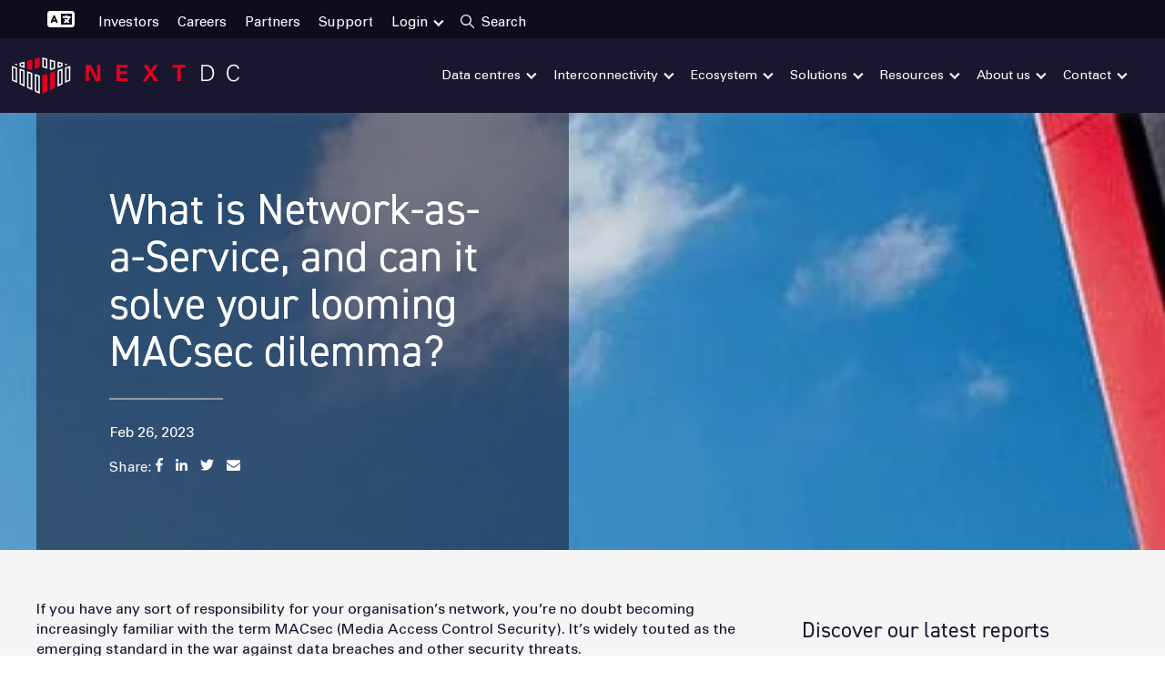

--- FILE ---
content_type: text/html; charset=UTF-8
request_url: https://www.nextdc.com/blog/what-is-network-as-a-service-and-can-it-solve-your-looming-macsec-dilemma
body_size: 25820
content:
<!doctype html><html lang="en"><head>
    <meta http-equiv="content-language" content="en">
    <meta charset="utf-8">
    <title>What is Network-as-a-Service, and can it solve your looming MACsec dilemma?</title>
    <link rel="shortcut icon" href="https://www.nextdc.com/hubfs/favicon.ico">
    <link rel="apple-touch-icon" href="https://www.nextdc.com/hubfs/favicon.ico">
    
   <meta name="date" content="2023-02-26 02:27:00">
    <meta name="description" content="If you have any sort of responsibility for your organisation’s network, you’re no doubt becoming increasingly familiar with the term MACsec (Media Access Control Security).">
<!--    <script src="//23251048.fs1.hubspotusercontent-na1.net/hubfs/23251048/hub_generated/template_assets/1/100712059198/1769517739764/template_jquery.min.js"></script>  -->
<!--    <link rel="stylesheet" href="https://use.typekit.net/cmd8evi.css">-->

    


	
	

    
<!--     <link rel="stylesheet" href="//23251048.fs1.hubspotusercontent-na1.net/hubfs/23251048/hub_generated/template_assets/1/98423672416/1769517741609/template_animate.min.css"> -->
<!--  <script src="//23251048.fs1.hubspotusercontent-na1.net/hubfs/23251048/hub_generated/template_assets/1/98423240963/1769517733587/template_wow.min.js"></script>  -->
<!--      <script src="https://cdnjs.cloudflare.com/ajax/libs/jquery/2.1.3/jquery.min.js"></script>
    <script src="https://cdnjs.cloudflare.com/ajax/libs/wow/1.1.2/wow.min.js"></script> -->

  <link rel="stylesheet" type="text/css" href="https://www.nextdc.com/hubfs/hub_generated/template_assets/1/98423672416/1769517741609/template_animate.min.css">
<!--     <script src="https://cdnjs.cloudflare.com/ajax/libs/jquery/2.1.3/jquery.min.js"></script> -->
    <!-- Google tag (gtag.js) -->
<script async src="https://www.googletagmanager.com/gtag/js?id=UA-23323171-10"></script>
<script async>
  window.dataLayer = window.dataLayer || [];
  function gtag(){dataLayer.push(arguments);}
  gtag('js', new Date());
  gtag('config', 'UA-23323171-10');
</script>
    
    <script src="https://www.nextdc.com/hubfs/hub_generated/template_assets/1/98423240963/1769517733587/template_wow.min.js"></script>
<link href="https://www.nextdc.com/hubfs/hub_generated/template_assets/1/100712059004/1769517742085/template_select2.min.css" rel="stylesheet">

    
    
     
<meta name="viewport" content="width=device-width, initial-scale=1">

    
    <meta property="og:description" content="If you have any sort of responsibility for your organisation’s network, you’re no doubt becoming increasingly familiar with the term MACsec (Media Access Control Security).">
    <meta property="og:title" content="What is Network-as-a-Service, and can it solve your looming MACsec dilemma?">
    <meta name="twitter:description" content="If you have any sort of responsibility for your organisation’s network, you’re no doubt becoming increasingly familiar with the term MACsec (Media Access Control Security).">
    <meta name="twitter:title" content="What is Network-as-a-Service, and can it solve your looming MACsec dilemma?">

    

    
    <style>
a.cta_button{-moz-box-sizing:content-box !important;-webkit-box-sizing:content-box !important;box-sizing:content-box !important;vertical-align:middle}.hs-breadcrumb-menu{list-style-type:none;margin:0px 0px 0px 0px;padding:0px 0px 0px 0px}.hs-breadcrumb-menu-item{float:left;padding:10px 0px 10px 10px}.hs-breadcrumb-menu-divider:before{content:'›';padding-left:10px}.hs-featured-image-link{border:0}.hs-featured-image{float:right;margin:0 0 20px 20px;max-width:50%}@media (max-width: 568px){.hs-featured-image{float:none;margin:0;width:100%;max-width:100%}}.hs-screen-reader-text{clip:rect(1px, 1px, 1px, 1px);height:1px;overflow:hidden;position:absolute !important;width:1px}
</style>

<link rel="stylesheet" href="https://www.nextdc.com/hubfs/hub_generated/template_assets/1/97917012806/1769517751052/template_main.min.css">
<link rel="stylesheet" href="https://www.nextdc.com/hubfs/hub_generated/template_assets/1/97918079407/1769517738115/template_child.css">
<link rel="stylesheet" href="https://www.nextdc.com/hubfs/hub_generated/template_assets/1/98050333044/1769517735937/template_owl.carousel.min.css">

  <style>
    

    

    

    

    

    

  </style>
  
<link rel="stylesheet" href="https://www.nextdc.com/hubfs/hub_generated/module_assets/1/105719176814/1741829328507/module_Custom_Column_Card_Grid.min.css">
<link rel="stylesheet" href="/hs/hsstatic/AsyncSupport/static-1.501/sass/rss_post_listing.css">
<style>
  @font-face {
    font-family: "Roboto";
    font-weight: 700;
    font-style: normal;
    font-display: swap;
    src: url("/_hcms/googlefonts/Roboto/700.woff2") format("woff2"), url("/_hcms/googlefonts/Roboto/700.woff") format("woff");
  }
  @font-face {
    font-family: "Roboto";
    font-weight: 300;
    font-style: normal;
    font-display: swap;
    src: url("/_hcms/googlefonts/Roboto/300.woff2") format("woff2"), url("/_hcms/googlefonts/Roboto/300.woff") format("woff");
  }
  @font-face {
    font-family: "Roboto";
    font-weight: 500;
    font-style: normal;
    font-display: swap;
    src: url("/_hcms/googlefonts/Roboto/500.woff2") format("woff2"), url("/_hcms/googlefonts/Roboto/500.woff") format("woff");
  }
  @font-face {
    font-family: "Roboto";
    font-weight: 400;
    font-style: normal;
    font-display: swap;
    src: url("/_hcms/googlefonts/Roboto/regular.woff2") format("woff2"), url("/_hcms/googlefonts/Roboto/regular.woff") format("woff");
  }
  @font-face {
    font-family: "Roboto";
    font-weight: 700;
    font-style: normal;
    font-display: swap;
    src: url("/_hcms/googlefonts/Roboto/700.woff2") format("woff2"), url("/_hcms/googlefonts/Roboto/700.woff") format("woff");
  }
  @font-face {
    font-family: "Inter";
    font-weight: 400;
    font-style: normal;
    font-display: swap;
    src: url("/_hcms/googlefonts/Inter/regular.woff2") format("woff2"), url("/_hcms/googlefonts/Inter/regular.woff") format("woff");
  }
  @font-face {
    font-family: "Inter";
    font-weight: 700;
    font-style: normal;
    font-display: swap;
    src: url("/_hcms/googlefonts/Inter/700.woff2") format("woff2"), url("/_hcms/googlefonts/Inter/700.woff") format("woff");
  }
  @font-face {
    font-family: "Inter";
    font-weight: 700;
    font-style: normal;
    font-display: swap;
    src: url("/_hcms/googlefonts/Inter/700.woff2") format("woff2"), url("/_hcms/googlefonts/Inter/700.woff") format("woff");
  }
  @font-face {
    font-family: "Rubik";
    font-weight: 400;
    font-style: normal;
    font-display: swap;
    src: url("/_hcms/googlefonts/Rubik/regular.woff2") format("woff2"), url("/_hcms/googlefonts/Rubik/regular.woff") format("woff");
  }
  @font-face {
    font-family: "Rubik";
    font-weight: 700;
    font-style: normal;
    font-display: swap;
    src: url("/_hcms/googlefonts/Rubik/700.woff2") format("woff2"), url("/_hcms/googlefonts/Rubik/700.woff") format("woff");
  }
  @font-face {
    font-family: "Rubik";
    font-weight: 700;
    font-style: normal;
    font-display: swap;
    src: url("/_hcms/googlefonts/Rubik/700.woff2") format("woff2"), url("/_hcms/googlefonts/Rubik/700.woff") format("woff");
  }
</style>

<!-- Editor Styles -->
<style id="hs_editor_style" type="text/css">
#hs_cos_wrapper_widget_1731547966180  { display: block !important; padding-top: 20px !important }
#hs_cos_wrapper_widget_1731545594947  { display: block !important; padding-top: 20px !important }
/* HubSpot Styles (default) */
.dnd_area_blog_sidebar-row-0-padding {
  padding-top: 0px !important;
  padding-bottom: 0px !important;
  padding-left: 0px !important;
  padding-right: 0px !important;
}
/* HubSpot Styles (mobile) */
@media screen and (max-width:767px) {
  .dnd_area_blog_sidebar-row-0-padding {
    padding-top: 1em !important;
    padding-bottom: 1em !important;
    padding-left: 0px !important;
    padding-right: 0px !important;
  }
}
</style>
    <script type="application/ld+json">
{
  "mainEntityOfPage" : {
    "@type" : "WebPage",
    "@id" : "https://www.nextdc.com/blog/what-is-network-as-a-service-and-can-it-solve-your-looming-macsec-dilemma"
  },
  "author" : {
    "name" : "NEXTDC.",
    "url" : "https://www.nextdc.com/blog/author/nextdc-",
    "@type" : "Person"
  },
  "headline" : "What is Network-as-a-Service, and can it solve your looming MACsec dilemma?",
  "datePublished" : "2023-02-26T02:27:00.000Z",
  "dateModified" : "2023-05-08T02:33:31.959Z",
  "publisher" : {
    "name" : "NEXTDC",
    "logo" : {
      "url" : "https://www.nextdc.com/hubfs/nextDCFooterLogo-1.svg",
      "@type" : "ImageObject"
    },
    "@type" : "Organization"
  },
  "@context" : "https://schema.org",
  "@type" : "BlogPosting",
  "image" : [ "https://www.nextdc.com/hubfs/blog.jpg" ]
}
</script>





<script src="https://cdnjs.cloudflare.com/ajax/libs/jquery/3.6.0/jquery.min.js"></script>
<script async defer src="https://cdnjs.cloudflare.com/ajax/libs/jquery-migrate/3.3.2/jquery-migrate.min.js"></script>

    

<script>
  $(document).ready(function() {
  const allImgs = document.querySelectorAll('img');

// Loop through the collection of img elements and add the "loading" attribute with the value of "lazy"
allImgs.forEach(img => {
  img.setAttribute('loading', 'lazy');
});
  });
 
</script>

<!-- Hotjar Tracking Code for my site -->
<script>
    (function(h,o,t,j,a,r){
        h.hj=h.hj||function(){(h.hj.q=h.hj.q||[]).push(arguments)};
        h._hjSettings={hjid:3542854,hjsv:6};
        a=o.getElementsByTagName('head')[0];
        r=o.createElement('script');r.async=1;
        r.src=t+h._hjSettings.hjid+j+h._hjSettings.hjsv;
        a.appendChild(r);
    })(window,document,'https://static.hotjar.com/c/hotjar-','.js?sv=');
</script>

<!-- RB2B Tracking Code for my site -->

<script>!function () {var reb2b = window.reb2b = window.reb2b || [];if (reb2b.invoked) return;reb2b.invoked = true;reb2b.methods = ["identify", "collect"];reb2b.factory = function (method) {return function () {var args = Array.prototype.slice.call(arguments);args.unshift(method);reb2b.push(args);return reb2b;};};for (var i = 0; i < reb2b.methods.length; i++) {var key = reb2b.methods[i];reb2b[key] = reb2b.factory(key);}reb2b.load = function (key) {var script = document.createElement("script");script.type = "text/javascript";script.async = true;script.src = "https://s3-us-west-2.amazonaws.com/b2bjsstore/b/" + key + "/W6Z57H08KROX.js.gz";var first = document.getElementsByTagName("script")[0];first.parentNode.insertBefore(script, first);};reb2b.SNIPPET_VERSION = "1.0.1";reb2b.load("W6Z57H08KROX");}();</script>

<link rel="amphtml" href="https://www.nextdc.com/blog/what-is-network-as-a-service-and-can-it-solve-your-looming-macsec-dilemma?hs_amp=true">

<meta property="og:image" content="https://www.nextdc.com/hubfs/blog.jpg">
<meta property="og:image:width" content="1584">
<meta property="og:image:height" content="158">

<meta name="twitter:image" content="https://www.nextdc.com/hubfs/blog.jpg">


<meta property="og:url" content="https://www.nextdc.com/blog/what-is-network-as-a-service-and-can-it-solve-your-looming-macsec-dilemma">
<meta name="twitter:card" content="summary_large_image">

<link rel="canonical" href="https://www.nextdc.com/blog/what-is-network-as-a-service-and-can-it-solve-your-looming-macsec-dilemma">

<meta property="og:type" content="article">
<link rel="alternate" type="application/rss+xml" href="https://www.nextdc.com/blog/rss.xml">
<meta name="twitter:domain" content="www.nextdc.com">
<script src="//platform.linkedin.com/in.js" type="text/javascript">
    lang: en_US
</script>

<meta http-equiv="content-language" content="en">







    


    
 <link rel="stylesheet" href="https://www.nextdc.com/hubfs/hub_generated/template_assets/1/104384876711/1769517732564/template_jquery-simple-mobilemenu-slide.min.css">
    <script src="https://www.nextdc.com/hubfs/hub_generated/template_assets/1/104384876710/1769517741182/template_jquery-simple-mobilemenu.min.js" async defer></script>
    <link rel="stylesheet" href="https://cdnjs.cloudflare.com/ajax/libs/font-awesome/6.2.0/css/fontawesome.min.css">
<link rel="stylesheet" href="https://cdnjs.cloudflare.com/ajax/libs/font-awesome/6.2.0/css/solid.min.css">
    <!-- Google Tag Manager -->
<script async defer>(function(w,d,s,l,i){w[l]=w[l]||[];w[l].push({'gtm.start':
new Date().getTime(),event:'gtm.js'});var f=d.getElementsByTagName(s)[0],
j=d.createElement(s),dl=l!='dataLayer'?'&l='+l:'';j.async=true;j.src=
'https://www.googletagmanager.com/gtm.js?id='+i+dl;f.parentNode.insertBefore(j,f);
})(window,document,'script','dataLayer','GTM-NQ2SPC');</script>
<!-- End Google Tag Manager -->
   <!-- Bombora Tag --> 
<script async defer>
(function (w,d,t) {
  _ml = w._ml || {};
  _ml.eid = '90860';
  _ml.cid = 'NDC';
  var s, cd, tag; s = d.getElementsByTagName(t)[0]; cd = new Date();
  tag = d.createElement(t); tag.async = 1;
  tag.src = 'https://ml314.com/tag.aspx?' + cd.getDate() + cd.getMonth();
  s.parentNode.insertBefore(tag, s);
})(window,document,'script');
</script>
<!--End Bombora Tag -->

  <meta name="generator" content="HubSpot"></head>
  <body>
    <!-- Google Tag Manager (noscript) -->
<noscript><iframe src="https://www.googletagmanager.com/ns.html?id=GTM-NQ2SPC" height="0" width="0" style="display:none;visibility:hidden"></iframe></noscript>
<!-- End Google Tag Manager (noscript) -->
    <div class="body-wrapper   hs-content-id-114623551025 hs-blog-post hs-blog-id-98198392363">
      
        <div data-global-resource-path="nextDC/templates/partials/header.html"><div id="hs_cos_wrapper_Navbar_with_Menu" class="hs_cos_wrapper hs_cos_wrapper_widget hs_cos_wrapper_type_module" style="" data-hs-cos-general-type="widget" data-hs-cos-type="module">



<header class="kl-header noprint ">
  
  <div class="search-section">
    <div class="content-wrapper">
      <div class="search-close">
      </div>
      <div class="hs-search-field"> 
        <div class="hs-search-field__bar"> 
          <form action="/hs-search-results">
            <input type="text" class="hs-search-field__input" name="term" autocomplete="off" aria-label="Search" placeholder="What are you looking for?">
            <input type="hidden" name="type" value="SITE_PAGE">
            <input type="hidden" name="type" value="LANDING_PAGE">
            <input type="hidden" name="type" value="BLOG_POST">

            <input type="hidden" name="type" value="KNOWLEDGE_ARTICLE">

          </form>
        </div>

      </div>
    </div>

  </div> 

  <div class="top-nav">
    <div class="content-wrapper2">
      <ul class="kl-navbar__menu">
        
        
          <!--<li class="kl-navbar__item kl-navbar__parent top-nav-parent translate-menu" id="google_translate_element">-->
          <li class="kl-navbar_item translate-icon">
            <a class="kl-navbar__button" href="javascript:void(0)" onclick="event.preventDefault()">
              <span>
                <svg xmlns="http://www.w3.org/2000/svg" viewbox="0 0 640 512" fill="white" style="width: 30px"><path d="M0 128C0 92.7 28.7 64 64 64H256h48 16H576c35.3 0 64 28.7 64 64V384c0 35.3-28.7 64-64 64H320 304 256 64c-35.3 0-64-28.7-64-64V128zm320 0V384H576V128H320zM178.3 175.9c-3.2-7.2-10.4-11.9-18.3-11.9s-15.1 4.7-18.3 11.9l-64 144c-4.5 10.1 .1 21.9 10.2 26.4s21.9-.1 26.4-10.2l8.9-20.1h73.6l8.9 20.1c4.5 10.1 16.3 14.6 26.4 10.2s14.6-16.3 10.2-26.4l-64-144zM160 233.2L179 276H141l19-42.8zM448 164c11 0 20 9 20 20v4h44 16c11 0 20 9 20 20s-9 20-20 20h-2l-1.6 4.5c-8.9 24.4-22.4 46.6-39.6 65.4c.9 .6 1.8 1.1 2.7 1.6l18.9 11.3c9.5 5.7 12.5 18 6.9 27.4s-18 12.5-27.4 6.9l-18.9-11.3c-4.5-2.7-8.8-5.5-13.1-8.5c-10.6 7.5-21.9 14-34 19.4l-3.6 1.6c-10.1 4.5-21.9-.1-26.4-10.2s.1-21.9 10.2-26.4l3.6-1.6c6.4-2.9 12.6-6.1 18.5-9.8l-12.2-12.2c-7.8-7.8-7.8-20.5 0-28.3s20.5-7.8 28.3 0l14.6 14.6 .5 .5c12.4-13.1 22.5-28.3 29.8-45H448 376c-11 0-20-9-20-20s9-20 20-20h52v-4c0-11 9-20 20-20z" /></svg>
              </span>
            </a>
          </li>
          <li class="kl-navbar_item translate-menu" id="google_translate_element">
          </li>
        
        
        <li class="kl-navbar__item">
          
          
          <a class="kl-navbar__button  " href="https://www.nextdc.com/investor-centre">
            <span>Investors</span>
          </a>
          
        </li>
        
        <li class="kl-navbar__item">
          
          
          <a class="kl-navbar__button  " href="https://www.nextdc.com/careers">
            <span>Careers</span>
          </a>
          
        </li>
        
        <li class="kl-navbar__item">
          
          
          <a class="kl-navbar__button  " href="https://www.nextdc.com/ecosystem/channel-partner-program">
            <span>Partners</span>
          </a>
          
        </li>
        
        <li class="kl-navbar__item">
          
          
          <a class="kl-navbar__button  " href="https://www.nextdc.com/customer-support">
            <span>Support</span>
          </a>
          
        </li>
        
        <li class="kl-navbar__item kl-navbar__parent  top-nav-parent">
          
          
          <a class="kl-navbar__button  " href="javascript:void(0);">
            <span>Login</span>
          </a>
          
          <ul class="top-submenu">
            
            <li class="submenu__item">
              
              <a class="submenu__button" href="https://www.onedc.com/">
                <span>ONEDC</span>
              </a>
            </li>
            
            <li class="submenu__item">
              
              <a class="submenu__button" href="https://portal.axonvx.com/">
                <span>AXON</span>
              </a>
            </li>
            
            <li class="submenu__item">
              
              <a class="submenu__button" href="https://info.nextdc.com/nextdc-partner-hub-login-page">
                <span>Partner Hub</span>
              </a>
            </li>
            
          </ul>
          
        </li>
        
        <li class="kl-navbar__item">
          
          
          <a class="kl-navbar__button  " href="javascript:void(0);">
            <span>Search</span>
          </a>
          
        </li>
        
        
      </ul>

    </div>
  </div>
  <nav class="kl-navbar" id="main-header">
    
    

  

    

    

    

    

    

    

  

  

  

  

  

  

  
    <a href="https://www.nextdc.com">
    

  
    

  

  

  
    
  

  <img src="https://www.nextdc.com/hubfs/nextDCLogo.svg" alt="NextDC Logo" style="max-width: 100%; height: auto;" class="kl-navbar__logo">
    </a>
  
    

    <div class="kl-navbar__mobile">
      
      
      <ul class="mobile_menu">
        
        <li>
          <a href="javascript:%20void(0)">Data centres</a>
          <ul class="submenu level1">
            
            <li><a href="https://www.nextdc.com/data-centres">Data centres</a></li>
                          
            
            

            
            <li>
              <div class="section-heading">
                
                
                <a href="#" class="">
                  Australia </a>
              </div>
            </li>
            <!--                            <a class="" href="javascript: void(0)">Australia</a> -->
            <!--                        <ul class="submenu level2">  -->
            
            
            <li><a class="" href="javascript:%20void(0)">Sydney</a>
              <ul class="submenu">
                
                <li><a href="https://www.nextdc.com/data-centres/sydney-data-centres-colocation">Sydney</a></li>
                  
                

                <li>
                  
                  
                  <a href="https://www.nextdc.com/data-centres/sydney-data-centres/s1-sydney" class="leaf-link">S1 Macquarie Park </a>
                </li>
                

                <li>
                  
                  
                  <a href="https://www.nextdc.com/data-centres/sydney-data-centres/s2-sydney" class="leaf-link">S2 Macquarie Park </a>
                </li>
                

                <li>
                  
                  
                  <a href="https://www.nextdc.com/data-centres/sydney-data-centres/s3-sydney" class="leaf-link">S3 Artarmon </a>
                </li>
                

                <li>
                  
                  
                  <a href="https://www.nextdc.com/data-centres/sydney-data-centres/s4-sydney" class="leaf-link">S4 Horsley Park (In Planning) </a>
                </li>
                

                <li>
                  
                  
                  <a href="https://www.nextdc.com/data-centres/sydney-data-centres/s5-sydney" class="leaf-link">S5 Macquarie Park (In planning) </a>
                </li>
                

                <li>
                  
                  
                  <a href="https://www.nextdc.com/data-centres/sydney-data-centres/s6-sydney" class="leaf-link">S6 Artarmon </a>
                </li>
                
                
                
              </ul>
            </li>
            
            
            
            <li><a class="" href="javascript:%20void(0)">Melbourne</a>
              <ul class="submenu">
                
                <li><a href="https://www.nextdc.com/data-centres/melbourne-data-centres-colocation">Melbourne</a></li>
                  
                

                <li>
                  
                  
                  <a href="https://www.nextdc.com/data-centres/melbourne-data-centres/m1-melbourne" class="leaf-link">M1 Port Melbourne </a>
                </li>
                

                <li>
                  
                  
                  <a href="https://www.nextdc.com/data-centres/melbourne-data-centres/m2-melbourne" class="leaf-link">M2 Tullamarine </a>
                </li>
                

                <li>
                  
                  
                  <a href="https://www.nextdc.com/data-centres/melbourne-data-centres/m3-melbourne" class="leaf-link">M3 West Footscray  </a>
                </li>
                

                <li>
                  
                  
                  <a href="https://www.nextdc.com/data-centres/melbourne-data-centres/m4-melbourne" class="leaf-link">M4 Port Melbourne (In Planning) </a>
                </li>
                
                
                
              </ul>
            </li>
            
            
            
            <li><a class="" href="javascript:%20void(0)">Brisbane</a>
              <ul class="submenu">
                
                <li><a href="https://www.nextdc.com/data-centres/brisbane-data-centres-colocation">Brisbane</a></li>
                  
                

                <li>
                  
                  
                  <a href="https://www.nextdc.com/data-centres/brisbane-data-centres/b1-brisbane" class="leaf-link">B1 Brisbane </a>
                </li>
                

                <li>
                  
                  
                  <a href="https://www.nextdc.com/data-centres/brisbane-data-centres/b2-brisbane" class="leaf-link">B2 Brisbane </a>
                </li>
                
                
                
              </ul>
            </li>
            
            
            
            <li><a class="" href="javascript:%20void(0)">Perth</a>
              <ul class="submenu">
                
                <li><a href="https://www.nextdc.com/data-centres/perth-data-centres-colocation">Perth</a></li>
                  
                

                <li>
                  
                  
                  <a href="https://www.nextdc.com/data-centres/perth-data-centres/p1-perth" class="leaf-link">P1 Malaga </a>
                </li>
                

                <li>
                  
                  
                  <a href="https://www.nextdc.com/data-centres/perth-data-centres/p2-perth" class="leaf-link">P2 Perth </a>
                </li>
                
                
                
              </ul>
            </li>
            
            
            
            <li><a class="" href="javascript:%20void(0)">Port Hedland</a>
              <ul class="submenu">
                
                <li><a href="https://www.nextdc.com/data-centres/port-hedland-data-centre-colocation">Port Hedland</a></li>
                  
                
                
                
                <li class="hidden">
                  <a href="https://www.nextdc.com/data-centres/port-hedland-data-centre-colocation" class="leaf-link">Learn more about PH1 Port Hedland </a>
                </li>
                
              </ul>
            </li>
            
            
            
            <li><a class="" href="javascript:%20void(0)">Canberra</a>
              <ul class="submenu">
                
                <li><a href="https://www.nextdc.com/data-centres/canberra-data-centres-colocation">Canberra</a></li>
                  
                
                
                
                <li class="hidden">
                  <a href="https://www.nextdc.com/data-centres/canberra-data-centres-colocation" class="leaf-link">Learn more about our C1 Canberra </a>
                </li>
                
              </ul>
            </li>
            
            
            
            <li><a class="" href="javascript:%20void(0)">Adelaide</a>
              <ul class="submenu">
                
                <li><a href="https://www.nextdc.com/data-centres/adelaide-data-centres-colocation">Adelaide</a></li>
                  
                
                
                
                <li class="hidden">
                  <a href="https://www.nextdc.com/data-centres/adelaide-data-centres-colocation" class="leaf-link">Learn more about A1 Adelaide  </a>
                </li>
                
              </ul>
            </li>
            
            
            
            <li><a class="" href="javascript:%20void(0)">Darwin</a>
              <ul class="submenu">
                
                <li><a href="https://www.nextdc.com/data-centres/darwin-data-centres-colocation">Darwin</a></li>
                  
                
                
                
                <li class="hidden">
                  <a href="https://www.nextdc.com/data-centres/darwin-data-centres-colocation" class="leaf-link">Learn more about D1 Darwin </a>
                </li>
                
              </ul>
            </li>
            
            
            
            <li><a class="" href="javascript:%20void(0)">Sunshine Coast</a>
              <ul class="submenu">
                
                <li><a href="https://www.nextdc.com/data-centres/sunshine-coast-data-centres-colocation">Sunshine Coast</a></li>
                  
                
                
                
                <li class="hidden">
                  <a href="https://www.nextdc.com/data-centres/sunshine-coast-data-centres-colocation" class="leaf-link">Learn more about SC1 Sunshine Coast </a>
                </li>
                
              </ul>
            </li>
            
            
            
            <li><a class="" href="javascript:%20void(0)">Newman</a>
              <ul class="submenu">
                
                <li><a href="https://www.nextdc.com/data-centres/newman-data-centre-colocation">Newman</a></li>
                  
                
                
                
                <li class="hidden">
                  <a href="https://www.nextdc.com/data-centres/newman-data-centre" class="leaf-link">Learn more about NE1 Newman </a>
                </li>
                
              </ul>
            </li>
            
            
            <!--                          </ul> -->
            <!--         </li> -->
            

            
            
            

            
            <li>
              <div class="section-heading">
                
                
                <a href="#" class="">
                  International </a>
              </div>
            </li>
            <!--                            <a class="" href="javascript: void(0)">International</a> -->
            <!--                        <ul class="submenu level2">  -->
            
            
            <li><a class="" href="javascript:%20void(0)">New Zealand</a>
              <ul class="submenu">
                
                <li><a href="https://www.nextdc.com/data-centres/new-zealand-data-centres-colocation">New Zealand</a></li>
                  
                
                
                
                <li class="hidden">
                  <a href="https://www.nextdc.com/data-centres/new-zealand-data-centres-colocation" class="leaf-link">Learn more about AK1 New Zealand (In Development) </a>
                </li>
                
              </ul>
            </li>
            
            
            
            <li><a class="" href="javascript:%20void(0)">Japan</a>
              <ul class="submenu">
                
                <li><a href="https://www.nextdc.com/data-centres/japan-data-centres-colocation">Japan</a></li>
                  
                
                
                
                <li class="hidden">
                  <a href="https://www.nextdc.com/data-centres/japan-data-centres-colocation" class="leaf-link">Learn more about TK1 Japan                  (In Planning) </a>
                </li>
                
              </ul>
            </li>
            
            
            
            <li><a class="" href="javascript:%20void(0)">Malaysia</a>
              <ul class="submenu">
                
                <li><a href="https://www.nextdc.com/data-centres/malaysia-data-centres-colocation">Malaysia</a></li>
                  
                
                
                
                <li class="hidden">
                  <a href="https://www.nextdc.com/data-centres/malaysia-data-centres-colocation" class="leaf-link">Learn more about KL1 Malaysia (In Development) </a>
                </li>
                
              </ul>
            </li>
            
            
            <!--                          </ul> -->
            <!--         </li> -->
            

            
            
          </ul>
        </li> 
        
        <li>
          <a href="javascript:%20void(0)">Interconnectivity</a>
          <ul class="submenu level1">
            
            <li><a href="https://www.nextdc.com/interconnectivity">Interconnectivity</a></li>
                          
            
            

            
            
            
            <li><a class="" href="javascript:%20void(0)">Cloud Access</a>
              <ul class="submenu">
                
                <li>
                  
                  
                  <a href="https://www.nextdc.com/interconnectivity/cloud/public-cloud" class="leaf-link">Public Cloud </a>
                </li>
                
                <li>
                  
                  
                  <a href="https://www.nextdc.com/interconnectivity/cloud/private-cloud" class="leaf-link">Private Cloud </a>
                </li>
                
                <li>
                  
                  
                  <a href="https://www.nextdc.com/interconnectivity/cloud/hybrid-cloud" class="leaf-link">Hybrid Cloud </a>
                </li>
                
                <li>
                  
                  
                  <a href="https://www.nextdc.com/interconnectivity/cloud/microsoft-azure-express-route" class="leaf-link">Azure ExpressRoute </a>
                </li>
                
                <li>
                  
                  
                  <a href="https://www.nextdc.com/interconnectivity/cloud/aws-direct-connect" class="leaf-link">AWS Direct Connect </a>
                </li>
                
                <li>
                  
                  
                  <a href="https://www.nextdc.com/interconnectivity/cloud/google-cloud-interconnect" class="leaf-link">Google Cloud Interconnect </a>
                </li>
                
                <li>
                  
                  
                  <a href="https://www.nextdc.com/interconnectivity/cloud/ibm-direct-link" class="leaf-link">IBM Cloud Direct Link </a>
                </li>
                
                <li>
                  
                  
                  <a href="https://www.nextdc.com/interconnectivity/cloud/oracle-fast-connect" class="leaf-link">Oracle FastConnect </a>
                </li>
                
              </ul>
            </li>
            
            
            
            <li><a class="" href="javascript:%20void(0)">Connectivity</a>
              <ul class="submenu">
                
                <li>
                  
                  
                  <a href="https://www.nextdc.com/interconnectivity/connectivity/cross-connects" class="leaf-link">Cross Connects </a>
                </li>
                
                <li>
                  
                  
                  <a href="https://www.nextdc.com/interconnectivity/connectivity/data-centre-interconnects" class="leaf-link">Data Centre Interconnects </a>
                </li>
                
                <li>
                  
                  
                  <a href="https://www.nextdc.com/interconnectivity/connectivity/internet-solutions" class="leaf-link">Internet Solutions </a>
                </li>
                
                <li>
                  
                  
                  <a href="https://www.nextdc.com/interconnectivity/connectivity/axon-virtual-connects" class="leaf-link">AXON Interconnectivity Platform </a>
                </li>
                
                <li>
                  
                  
                  <a href="https://www.nextdc.com/interconnectivity/connectivity/carrier-neutral-data-centre" class="leaf-link">Carrier Neutral Data Centres </a>
                </li>
                
              </ul>
            </li>
            
            
            
            <li>
              
              
              <a href="https://www.nextdc.com/interconnectivity/international-networks" class="leaf-link">International Networks </a>
            </li>    
            
            
            
            <li>
              
              
              <a href="https://www.nextdc.com/interconnectivity/peering" class="leaf-link">Peering </a>
            </li>    
            
            

            

            
            
          </ul>
        </li> 
        
        <li>
          <a href="javascript:%20void(0)">Ecosystem</a>
          <ul class="submenu level1">
            
            <li><a href="https://www.nextdc.com/ecosystem">Ecosystem</a></li>
                          
            
            
            
            <li>
              
              

              <a href="https://www.nextdc.com/ecosystem" class="leaf-link">
                <span>Find a partner</span>
              </a>
            </li>
            
            <li>
              
              

              <a href="https://www.nextdc.com/ecosystem/channel-partner-program" class="leaf-link">
                <span>Channel Partner Program</span>
              </a>
            </li>
            
            <li>
              
              

              <a href="https://www.nextdc.com/ecosystem" class="leaf-link">
                <span>Explore partner ecosystem</span>
              </a>
            </li>
            
            <li>
              
              

              <a href="https://info.nextdc.com/nextdc-partner-hub-login-page" class="leaf-link">
                <span>Access Partner Hub</span>
              </a>
            </li>
            
            
            
          </ul>
        </li> 
        
        <li>
          <a href="javascript:%20void(0)">Solutions</a>
          <ul class="submenu level1">
            
            <li><a href="https://www.nextdc.com/solutions">Solutions</a></li>
                          
            
            

            
            
            
            <li><a class="" href="javascript:%20void(0)">Colocation</a>
              <ul class="submenu">
                
                <li>
                  
                  
                  <a href="https://www.nextdc.com/solutions/colocation/racks-cabinets-cages-and-suites" class="leaf-link">Rackspaces, Cages and Suites </a>
                </li>
                
                <li>
                  
                  
                  <a href="https://www.nextdc.com/solutions/colocation/rackspace-solution" class="leaf-link">Rack spaces </a>
                </li>
                
                <li>
                  
                  
                  <a href="https://www.nextdc.com/solutions/colocation/private-cage-solutions" class="leaf-link">Private cages </a>
                </li>
                
                <li>
                  
                  
                  <a href="https://www.nextdc.com/solutions/colocation/data-centre-private-suite" class="leaf-link">Private suites </a>
                </li>
                
                <li>
                  
                  
                  <a href="https://www.nextdc.com/solutions/colocation/high-density-colocation" class="leaf-link">High Performance Computing </a>
                </li>
                
                <li>
                  
                  
                  <a href="https://www.nextdc.com/solutions/colocation/remote-hands" class="leaf-link">Remote Hands </a>
                </li>
                
                <li>
                  
                  
                  <a href="https://www.nextdc.com/solutions/colocation/data-centre-amenities" class="leaf-link">Amenities </a>
                </li>
                
              </ul>
            </li>
            
            
            
            <li>
              
              
              <a href="https://www.nextdc.com/solutions/mission-critical-spaces" class="leaf-link">Mission Critical Spaces (MCX) </a>
            </li>    
            
            
            
            <li>
              
              
              <a href="https://www.nextdc.com/solutions/dc-migration-projects" class="leaf-link">Data Centre Migration and Relocation </a>
            </li>    
            
            
            
            <li><a class="" href="javascript:%20void(0)">Environmental Sustainability</a>
              <ul class="submenu">
                
                <li>
                  
                  
                  <a href="https://www.nextdc.com/solutions/sustainability/asset-disposal-and-destruction" class="leaf-link">E-Waste Recycling, IT Asset Destruction and Disposal  </a>
                </li>
                
                <li>
                  
                  
                  <a href="https://www.nextdc.com/solutions/sustainability/carbon-neutral" class="leaf-link">Carbon Neutral (NEXTneutral) </a>
                </li>
                
              </ul>
            </li>
            
            
            
            <li><a class="" href="javascript:%20void(0)">Build-to-Suit and Wholesale Data Centre Solutions</a>
              <ul class="submenu">
                
                <li>
                  
                  
                  <a href="https://www.nextdc.com/solutions/build-to-suit-wholesale-data-centre/build-to-suit" class="leaf-link">Build-to-Suit Data Centres </a>
                </li>
                
                <li>
                  
                  
                  <a href="https://www.nextdc.com/solutions/build-to-suit-wholesale-data-centre/wholesale-data-centres" class="leaf-link">Wholesale Data Centres </a>
                </li>
                
              </ul>
            </li>
            
            
            
            <li>
              
              
              <a href="https://www.nextdc.com/solutions/business-continuity-and-disaster-recovery" class="leaf-link">Disaster Recovery and Business Continuity </a>
            </li>    
            
            
            
            <li>
              
              
              <a href="https://www.nextdc.com/solutions/security-risk-and-compliance" class="leaf-link">Security and Compliance </a>
            </li>    
            
            
            
            <li>
              
              
              <a href="https://www.nextdc.com/solutions/edge-data-centres" class="leaf-link">Edge Data Centres </a>
            </li>    
            
            
            
            <li><a class="" href="javascript:%20void(0)">Self Service Portals</a>
              <ul class="submenu">
                
                <li>
                  
                  
                  <a href="https://www.nextdc.com/solutions/self-service-portals/onedc-account-management" class="leaf-link">ONEDC Self Service Hub </a>
                </li>
                
                <li>
                  
                  
                  <a href="https://www.nextdc.com/interconnectivity/connectivity/axon-virtual-connects" class="leaf-link">AXON Virtual Connections Hub </a>
                </li>
                
              </ul>
            </li>
            
            
            
            <li>
              
              
              <a href="https://www.nextdc.com/scalable-government-infrastructure" class="leaf-link">Government Solutions </a>
            </li>    
            
            
            
            <li>
              
              
              <a href="https://www.nextdc.com/ai-liquid-cooling-solutions" class="leaf-link">Liquid Cooling </a>
            </li>    
            
            

            

            
            
          </ul>
        </li> 
        
        <li>
          <a href="javascript:%20void(0)">Resources</a>
          <ul class="submenu level1">
            
            <li><a href="https://www.nextdc.com/resources">Resources</a></li>
                          
            
            
            
            <li>
              
              

              <a href="https://www.nextdc.com/resources?type=insights" class="leaf-link">
                <span>Insights</span>
              </a>
            </li>
            
            <li>
              
              

              <a href="https://www.nextdc.com/resources?type=news" class="leaf-link">
                <span>News</span>
              </a>
            </li>
            
            <li>
              
              

              <a href="https://www.nextdc.com/resources?type=customer-stories" class="leaf-link">
                <span>Customer stories</span>
              </a>
            </li>
            
            <li>
              
              

              <a href="https://www.nextdc.com/resources?type=facility-specifications" class="leaf-link">
                <span>Facility specifications</span>
              </a>
            </li>
            
            <li>
              
              

              <a href="https://www.nextdc.com/resources?type=whitepapers" class="leaf-link">
                <span>Whitepapers and reports</span>
              </a>
            </li>
            
            <li>
              
              

              <a href="https://www.nextdc.com/resources?type=videos" class="leaf-link">
                <span>Videos</span>
              </a>
            </li>
            
            
            
          </ul>
        </li> 
        
        <li>
          <a href="javascript:%20void(0)">About us</a>
          <ul class="submenu level1">
            
            <li><a href="https://www.nextdc.com/about-us">About us</a></li>
                          
            
            
            
            <li>
              
              

              <a href="https://www.nextdc.com/about-us/health-and-safety" class="leaf-link">
                <span>Health and Safety</span>
              </a>
            </li>
            
            <li>
              
              

              <a href="https://www.nextdc.com/about-us/environmental-sustainability" class="leaf-link">
                <span>Environmental Sustainability</span>
              </a>
            </li>
            
            <li>
              
              

              <a href="https://www.nextdc.com/investor-centre/corporate-governance" class="leaf-link">
                <span>Corporate Governance</span>
              </a>
            </li>
            
            <li>
              
              

              <a href="https://www.nextdc.com/about-us/certifications" class="leaf-link">
                <span>Certifications</span>
              </a>
            </li>
            
            <li>
              
              

              <a href="https://www.nextdc.com/about-us/awards" class="leaf-link">
                <span>Awards</span>
              </a>
            </li>
            
            <li>
              
              

              <a href="https://www.nextdc.com/resources?type=customer-stories" class="leaf-link">
                <span>Customer Stories</span>
              </a>
            </li>
            
            <li>
              
              

              <a href="https://www.nextdc.com/about-us/our-history" class="leaf-link">
                <span>Our History</span>
              </a>
            </li>
            
            <li>
              
              

              <a href="https://www.nextdc.com/about-us/our-leadership" class="leaf-link">
                <span>Leadership &amp; Board</span>
              </a>
            </li>
            
            <li>
              
              

              <a href="https://www.nextdc.com/about-us/security-risk-management" class="leaf-link">
                <span>Security Risk Management</span>
              </a>
            </li>
            
            <li>
              
              

              <a href="https://www.nextdc.com/about-us/nextdc-ventures" class="leaf-link">
                <span>NEXTDC Ventures</span>
              </a>
            </li>
            
            
            
          </ul>
        </li> 
        

        
        
        
        <li>
          
          
          <a href="https://www.nextdc.com/investor-centre">
            <span>Investors</span>
          </a>
          
        </li>
        
        
        
        <li>
          
          
          <a href="https://www.nextdc.com/careers">
            <span>Careers</span>
          </a>
          
        </li>
        
        
        
        <li>
          
          
          <a href="https://www.nextdc.com/ecosystem/channel-partner-program">
            <span>Partners</span>
          </a>
          
        </li>
        
        
        
        <li>
          
          
          <a href="https://www.nextdc.com/customer-support">
            <span>Support</span>
          </a>
          
        </li>
        
        
        
        <li>
          
          
          <a href="javascript:void(0)">
            <span>Login</span>
          </a>
          
          <ul class="submenu">
            
            <li>
              
              <a href="https://www.onedc.com/">
                <span>ONEDC</span>
              </a>
            </li>
            
            <li>
              
              <a href="https://portal.axonvx.com/">
                <span>AXON</span>
              </a>
            </li>
            
            <li>
              
              <a href="https://info.nextdc.com/nextdc-partner-hub-login-page">
                <span>Partner Hub</span>
              </a>
            </li>
            
          </ul>
          
        </li>
        
        
        
        
        
        

        
        <li>
          
          <a href="https://www.nextdc.com/contact">Contact Us</a>
          
        </li>
        
        
        <li>
          
          <a href="tel:136398">136 398</a>
          
        </li>
        
      </ul>
    </div>
    <div class="kl-navbar__content lg-nav">

      <ul class="kl-navbar__menu"> 
        
        
        
        <li class="kl-navbar__item kl-navbar__parent ">
          <a href="https://www.nextdc.com/data-centres" class="kl-navbar__button kl-navbar__dropdown" data-href="{url={type=CONTENT, content_id=107450089763, href=https://www.nextdc.com/data-centres, href_with_scheme=null}, open_in_new_tab=false, no_follow=false, sponsored=false, user_generated_content=false, rel=}">
            <span>Data centres</span>
          </a>
          <div class="kl-navbar__panel">
            <div class="kl-navbar__panel-wrapper">
              <div class="left-section">
                
                <div class="menu-section-alt-2">
                  
                  <div class="section-heading">
                    Australia
                  </div>
                  
                  
                  <div class="section-item section-item-alt2 no-arrow">
                    
                    
                    
                    
                    <a class="section-item-title section-item-title-with-link section-item-title-link leaf-link" href="https://www.nextdc.com/data-centres/sydney-data-centres-colocation">
                      <div class="section-item-title">Sydney</div>
                    </a>
                    
                    
                    <div class="right-section">
                      <div class="right-section-text">
                        
                      </div>
                      <ul class="sub-menu">
                        
                        
                        <li class="submenu__item">
                          
                          
                          <a href="https://www.nextdc.com/data-centres/sydney-data-centres/s1-sydney" class="leaf-link">
                            <span>S1 Macquarie Park</span>
                          </a>
                        </li>
                        
                        <li class="submenu__item">
                          
                          
                          <a href="https://www.nextdc.com/data-centres/sydney-data-centres/s2-sydney" class="leaf-link">
                            <span>S2 Macquarie Park</span>
                          </a>
                        </li>
                        
                        <li class="submenu__item">
                          
                          
                          <a href="https://www.nextdc.com/data-centres/sydney-data-centres/s3-sydney" class="leaf-link">
                            <span>S3 Artarmon</span>
                          </a>
                        </li>
                        
                        <li class="submenu__item">
                          
                          
                          <a href="https://www.nextdc.com/data-centres/sydney-data-centres/s4-sydney" class="leaf-link">
                            <span>S4 Horsley Park (In Planning)</span>
                          </a>
                        </li>
                        
                        <li class="submenu__item">
                          
                          
                          <a href="https://www.nextdc.com/data-centres/sydney-data-centres/s5-sydney" class="leaf-link">
                            <span>S5 Macquarie Park (In planning)</span>
                          </a>
                        </li>
                        
                        <li class="submenu__item">
                          
                          
                          <a href="https://www.nextdc.com/data-centres/sydney-data-centres/s6-sydney" class="leaf-link">
                            <span>S6 Artarmon</span>
                          </a>
                        </li>
                        
                      </ul>
                      <div class="kl-rich-text__buttons">
                        
                        
                      </div>
                    </div>
                    
                    
                  </div>
                  
                  <div class="section-item section-item-alt2 no-arrow">
                    
                    
                    
                    
                    <a class="section-item-title section-item-title-with-link section-item-title-link leaf-link" href="https://www.nextdc.com/data-centres/melbourne-data-centres-colocation">
                      <div class="section-item-title">Melbourne</div>
                    </a>
                    
                    
                    <div class="right-section">
                      <div class="right-section-text">
                        <div class="h2"><span><span dir="ltr">Melbourne's premier facilities&nbsp;</span></span></div>
                      </div>
                      <ul class="sub-menu">
                        
                        
                        <li class="submenu__item">
                          
                          
                          <a href="https://www.nextdc.com/data-centres/melbourne-data-centres/m1-melbourne" class="leaf-link">
                            <span>M1 Port Melbourne</span>
                          </a>
                        </li>
                        
                        <li class="submenu__item">
                          
                          
                          <a href="https://www.nextdc.com/data-centres/melbourne-data-centres/m2-melbourne" class="leaf-link">
                            <span>M2 Tullamarine</span>
                          </a>
                        </li>
                        
                        <li class="submenu__item">
                          
                          
                          <a href="https://www.nextdc.com/data-centres/melbourne-data-centres/m3-melbourne" class="leaf-link">
                            <span>M3 West Footscray </span>
                          </a>
                        </li>
                        
                        <li class="submenu__item">
                          
                          
                          <a href="https://www.nextdc.com/data-centres/melbourne-data-centres/m4-melbourne" class="leaf-link">
                            <span>M4 Port Melbourne (In Planning)</span>
                          </a>
                        </li>
                        
                      </ul>
                      <div class="kl-rich-text__buttons">
                        
                        
                      </div>
                    </div>
                    
                    
                  </div>
                  
                  <div class="section-item section-item-alt2 no-arrow">
                    
                    
                    
                    
                    <a class="section-item-title section-item-title-with-link section-item-title-link leaf-link" href="https://www.nextdc.com/data-centres/brisbane-data-centres-colocation">
                      <div class="section-item-title">Brisbane</div>
                    </a>
                    
                    
                    <div class="right-section">
                      <div class="right-section-text">
                        <div class="h2"><span><span dir="ltr"> Brisbane's most extensive connectivity to global cloud providers</span></span></div>
                      </div>
                      <ul class="sub-menu">
                        
                        
                        <li class="submenu__item">
                          
                          
                          <a href="https://www.nextdc.com/data-centres/brisbane-data-centres/b1-brisbane" class="leaf-link">
                            <span>B1 Brisbane</span>
                          </a>
                        </li>
                        
                        <li class="submenu__item">
                          
                          
                          <a href="https://www.nextdc.com/data-centres/brisbane-data-centres/b2-brisbane" class="leaf-link">
                            <span>B2 Brisbane</span>
                          </a>
                        </li>
                        
                      </ul>
                      <div class="kl-rich-text__buttons">
                        
                        
                      </div>
                    </div>
                    
                    
                  </div>
                  
                  <div class="section-item section-item-alt2 no-arrow">
                    
                    
                    
                    
                    <a class="section-item-title section-item-title-with-link section-item-title-link leaf-link" href="https://www.nextdc.com/data-centres/perth-data-centres-colocation">
                      <div class="section-item-title">Perth</div>
                    </a>
                    
                    
                    <div class="right-section">
                      <div class="right-section-text">
                        <div class="h2"><span><span dir="ltr">Strategically connected for high-speed access to global cloud platforms and APAC regional centres</span></span></div>
                      </div>
                      <ul class="sub-menu">
                        
                        
                        <li class="submenu__item">
                          
                          
                          <a href="https://www.nextdc.com/data-centres/perth-data-centres/p1-perth" class="leaf-link">
                            <span>P1 Malaga</span>
                          </a>
                        </li>
                        
                        <li class="submenu__item">
                          
                          
                          <a href="https://www.nextdc.com/data-centres/perth-data-centres/p2-perth" class="leaf-link">
                            <span>P2 Perth</span>
                          </a>
                        </li>
                        
                      </ul>
                      <div class="kl-rich-text__buttons">
                        
                        
                      </div>
                    </div>
                    
                    
                  </div>
                  
                  <div class="section-item section-item-alt2 no-arrow">
                    
                    
                    
                    
                    <a class="section-item-title section-item-title-with-link section-item-title-link leaf-link" href="https://www.nextdc.com/data-centres/port-hedland-data-centre-colocation">
                      <div class="section-item-title">Port Hedland</div>
                    </a>
                    
                    
                    <div class="right-section">
                      <div class="right-section-text">
                        <div class="h2">Connecting Mission Critical Operations</div>
<p><img src="https://www.nextdc.com/hs-fs/hubfs/PH1%20cropped%20for%20Website-1.jpg?width=301&amp;height=104&amp;name=PH1%20cropped%20for%20Website-1.jpg" width="301" height="104" loading="lazy" alt="PH1 cropped for Website-1" style="height: auto; max-width: 100%; width: 301px;" srcset="https://www.nextdc.com/hs-fs/hubfs/PH1%20cropped%20for%20Website-1.jpg?width=151&amp;height=52&amp;name=PH1%20cropped%20for%20Website-1.jpg 151w, https://www.nextdc.com/hs-fs/hubfs/PH1%20cropped%20for%20Website-1.jpg?width=301&amp;height=104&amp;name=PH1%20cropped%20for%20Website-1.jpg 301w, https://www.nextdc.com/hs-fs/hubfs/PH1%20cropped%20for%20Website-1.jpg?width=452&amp;height=156&amp;name=PH1%20cropped%20for%20Website-1.jpg 452w, https://www.nextdc.com/hs-fs/hubfs/PH1%20cropped%20for%20Website-1.jpg?width=602&amp;height=208&amp;name=PH1%20cropped%20for%20Website-1.jpg 602w, https://www.nextdc.com/hs-fs/hubfs/PH1%20cropped%20for%20Website-1.jpg?width=753&amp;height=260&amp;name=PH1%20cropped%20for%20Website-1.jpg 753w, https://www.nextdc.com/hs-fs/hubfs/PH1%20cropped%20for%20Website-1.jpg?width=903&amp;height=312&amp;name=PH1%20cropped%20for%20Website-1.jpg 903w" sizes="(max-width: 301px) 100vw, 301px"></p>
<p>&nbsp;</p>
                      </div>
                      <ul class="sub-menu">
                        
                        
                      </ul>
                      <div class="kl-rich-text__buttons">
                        
                        
                        <a href="https://www.nextdc.com/data-centres/port-hedland-data-centre-colocation" class="button button--outlined">
                          <span>Learn more about PH1 Port Hedland</span>
                        </a> 
                        
                      </div>
                    </div>
                    
                    
                  </div>
                  
                  <div class="section-item section-item-alt2 no-arrow">
                    
                    
                    
                    
                    <a class="section-item-title section-item-title-with-link section-item-title-link leaf-link" href="https://www.nextdc.com/data-centres/canberra-data-centres-colocation">
                      <div class="section-item-title">Canberra</div>
                    </a>
                    
                    
                    <div class="right-section">
                      <div class="right-section-text">
                        <div class="h2"><span>Certified by the Australian Federal Government for strategic importance and unparalleled security</span></div>
<p><span><img src="https://www.nextdc.com/hs-fs/hubfs/NXT_Facility_C1_Canberra_Resized.png?width=297&amp;height=198&amp;name=NXT_Facility_C1_Canberra_Resized.png" alt="NXT_Facility_C1_Canberra_Resized" width="297" height="198" loading="lazy" style="height: auto; max-width: 100%; width: 297px;" srcset="https://www.nextdc.com/hs-fs/hubfs/NXT_Facility_C1_Canberra_Resized.png?width=149&amp;height=99&amp;name=NXT_Facility_C1_Canberra_Resized.png 149w, https://www.nextdc.com/hs-fs/hubfs/NXT_Facility_C1_Canberra_Resized.png?width=297&amp;height=198&amp;name=NXT_Facility_C1_Canberra_Resized.png 297w, https://www.nextdc.com/hs-fs/hubfs/NXT_Facility_C1_Canberra_Resized.png?width=446&amp;height=297&amp;name=NXT_Facility_C1_Canberra_Resized.png 446w, https://www.nextdc.com/hs-fs/hubfs/NXT_Facility_C1_Canberra_Resized.png?width=594&amp;height=396&amp;name=NXT_Facility_C1_Canberra_Resized.png 594w, https://www.nextdc.com/hs-fs/hubfs/NXT_Facility_C1_Canberra_Resized.png?width=743&amp;height=495&amp;name=NXT_Facility_C1_Canberra_Resized.png 743w, https://www.nextdc.com/hs-fs/hubfs/NXT_Facility_C1_Canberra_Resized.png?width=891&amp;height=594&amp;name=NXT_Facility_C1_Canberra_Resized.png 891w" sizes="(max-width: 297px) 100vw, 297px"><br><br></span></p>
                      </div>
                      <ul class="sub-menu">
                        
                        
                      </ul>
                      <div class="kl-rich-text__buttons">
                        
                        
                        <a href="https://www.nextdc.com/data-centres/canberra-data-centres-colocation" class="button button--outlined">
                          <span>Learn more about our C1 Canberra</span>
                        </a> 
                        
                      </div>
                    </div>
                    
                    
                  </div>
                  
                  <div class="section-item section-item-alt2 no-arrow">
                    
                    
                    
                    
                    <a class="section-item-title section-item-title-with-link section-item-title-link leaf-link" href="https://www.nextdc.com/data-centres/adelaide-data-centres-colocation">
                      <div class="section-item-title">Adelaide</div>
                    </a>
                    
                    
                    <div class="right-section">
                      <div class="right-section-text">
                        <div class="h2"><span data-usefontface="true" data-contrast="none" xml:lang="EN-US" lang="EN-US"><span>Powering Adelaide’s Transformations to Smart Economies</span></span></div>
<img src="https://www.nextdc.com/hs-fs/hubfs/NEXTDC%20A1%20Adelaide.jpg?width=250&amp;height=239&amp;name=NEXTDC%20A1%20Adelaide.jpg" width="250" height="239" loading="lazy" alt="NEXTDC A1 Adelaide" style="height: auto; max-width: 100%; width: 250px;" srcset="https://www.nextdc.com/hs-fs/hubfs/NEXTDC%20A1%20Adelaide.jpg?width=125&amp;height=120&amp;name=NEXTDC%20A1%20Adelaide.jpg 125w, https://www.nextdc.com/hs-fs/hubfs/NEXTDC%20A1%20Adelaide.jpg?width=250&amp;height=239&amp;name=NEXTDC%20A1%20Adelaide.jpg 250w, https://www.nextdc.com/hs-fs/hubfs/NEXTDC%20A1%20Adelaide.jpg?width=375&amp;height=359&amp;name=NEXTDC%20A1%20Adelaide.jpg 375w, https://www.nextdc.com/hs-fs/hubfs/NEXTDC%20A1%20Adelaide.jpg?width=500&amp;height=478&amp;name=NEXTDC%20A1%20Adelaide.jpg 500w, https://www.nextdc.com/hs-fs/hubfs/NEXTDC%20A1%20Adelaide.jpg?width=625&amp;height=598&amp;name=NEXTDC%20A1%20Adelaide.jpg 625w, https://www.nextdc.com/hs-fs/hubfs/NEXTDC%20A1%20Adelaide.jpg?width=750&amp;height=717&amp;name=NEXTDC%20A1%20Adelaide.jpg 750w" sizes="(max-width: 250px) 100vw, 250px">
<p>&nbsp;</p>
                      </div>
                      <ul class="sub-menu">
                        
                        
                      </ul>
                      <div class="kl-rich-text__buttons">
                        
                        
                        <a href="https://www.nextdc.com/data-centres/adelaide-data-centres-colocation" class="button button--outlined">
                          <span>Learn more about A1 Adelaide </span>
                        </a> 
                        
                      </div>
                    </div>
                    
                    
                  </div>
                  
                  <div class="section-item section-item-alt2 no-arrow">
                    
                    
                    
                    
                    <a class="section-item-title section-item-title-with-link section-item-title-link leaf-link" href="https://www.nextdc.com/data-centres/darwin-data-centres-colocation">
                      <div class="section-item-title">Darwin</div>
                    </a>
                    
                    
                    <div class="right-section">
                      <div class="right-section-text">
                        <div class="h2">Darwin's Hyperscale, Innovation Hub</div>
<p><img src="https://www.nextdc.com/hs-fs/hubfs/New%20Project%20(2).jpg?width=260&amp;height=249&amp;name=New%20Project%20(2).jpg" width="260" height="249" loading="lazy" alt="New Project (2)" style="height: auto; max-width: 100%; width: 260px;" srcset="https://www.nextdc.com/hs-fs/hubfs/New%20Project%20(2).jpg?width=130&amp;height=125&amp;name=New%20Project%20(2).jpg 130w, https://www.nextdc.com/hs-fs/hubfs/New%20Project%20(2).jpg?width=260&amp;height=249&amp;name=New%20Project%20(2).jpg 260w, https://www.nextdc.com/hs-fs/hubfs/New%20Project%20(2).jpg?width=390&amp;height=374&amp;name=New%20Project%20(2).jpg 390w, https://www.nextdc.com/hs-fs/hubfs/New%20Project%20(2).jpg?width=520&amp;height=498&amp;name=New%20Project%20(2).jpg 520w, https://www.nextdc.com/hs-fs/hubfs/New%20Project%20(2).jpg?width=650&amp;height=623&amp;name=New%20Project%20(2).jpg 650w, https://www.nextdc.com/hs-fs/hubfs/New%20Project%20(2).jpg?width=780&amp;height=747&amp;name=New%20Project%20(2).jpg 780w" sizes="(max-width: 260px) 100vw, 260px"></p>
<p>&nbsp;</p>
                      </div>
                      <ul class="sub-menu">
                        
                        
                      </ul>
                      <div class="kl-rich-text__buttons">
                        
                        
                        <a href="https://www.nextdc.com/data-centres/darwin-data-centres-colocation" class="button button--outlined">
                          <span>Learn more about D1 Darwin</span>
                        </a> 
                        
                      </div>
                    </div>
                    
                    
                  </div>
                  
                  <div class="section-item section-item-alt2 no-arrow">
                    
                    
                    
                    
                    <a class="section-item-title section-item-title-with-link section-item-title-link leaf-link" href="https://www.nextdc.com/data-centres/sunshine-coast-data-centres-colocation">
                      <div class="section-item-title">Sunshine Coast</div>
                    </a>
                    
                    
                    <div class="right-section">
                      <div class="right-section-text">
                        <div class="h2"><span>Home to the Fastest Data Connections to Asia from Australia's East Coast</span></div>
<p><span>&nbsp;<img src="https://www.nextdc.com/hs-fs/hubfs/SC1-frontage-with-traffic-trails-resized.jpg?width=2000&amp;height=1333&amp;name=SC1-frontage-with-traffic-trails-resized.jpg" alt="SC1-frontage-with-traffic-trails-resized" width="2000" height="1333" loading="lazy" style="height: auto; max-width: 100%; width: 2000px;" srcset="https://www.nextdc.com/hs-fs/hubfs/SC1-frontage-with-traffic-trails-resized.jpg?width=1000&amp;height=667&amp;name=SC1-frontage-with-traffic-trails-resized.jpg 1000w, https://www.nextdc.com/hs-fs/hubfs/SC1-frontage-with-traffic-trails-resized.jpg?width=2000&amp;height=1333&amp;name=SC1-frontage-with-traffic-trails-resized.jpg 2000w, https://www.nextdc.com/hs-fs/hubfs/SC1-frontage-with-traffic-trails-resized.jpg?width=3000&amp;height=2000&amp;name=SC1-frontage-with-traffic-trails-resized.jpg 3000w, https://www.nextdc.com/hs-fs/hubfs/SC1-frontage-with-traffic-trails-resized.jpg?width=4000&amp;height=2666&amp;name=SC1-frontage-with-traffic-trails-resized.jpg 4000w, https://www.nextdc.com/hs-fs/hubfs/SC1-frontage-with-traffic-trails-resized.jpg?width=5000&amp;height=3333&amp;name=SC1-frontage-with-traffic-trails-resized.jpg 5000w, https://www.nextdc.com/hs-fs/hubfs/SC1-frontage-with-traffic-trails-resized.jpg?width=6000&amp;height=3999&amp;name=SC1-frontage-with-traffic-trails-resized.jpg 6000w" sizes="(max-width: 2000px) 100vw, 2000px"><br><br></span></p>
                      </div>
                      <ul class="sub-menu">
                        
                        
                      </ul>
                      <div class="kl-rich-text__buttons">
                        
                        
                        <a href="https://www.nextdc.com/data-centres/sunshine-coast-data-centres-colocation" class="button button--outlined">
                          <span>Learn more about SC1 Sunshine Coast</span>
                        </a> 
                        
                      </div>
                    </div>
                    
                    
                  </div>
                  
                  <div class="section-item section-item-alt2 no-arrow">
                    
                    
                    
                    
                    <a class="section-item-title section-item-title-with-link section-item-title-link leaf-link" href="https://www.nextdc.com/data-centres/newman-data-centre-colocation">
                      <div class="section-item-title">Newman</div>
                    </a>
                    
                    
                    <div class="right-section">
                      <div class="right-section-text">
                        <span class="h2" style="margin-top: 1pt; margin-right: 0cm; margin-bottom: 1pt; padding-left: 0cm;"><span style="color: #ffffff;">Pilbara's Edge Data Centre Powers Telecom and Mining Transformation<br><br></span></span>
<div style="margin-top: 1pt; margin-right: 0cm; margin-bottom: 1pt; padding-left: 0cm;"><img src="https://www.nextdc.com/hs-fs/hubfs/PH1%20Port%20Hedland%201600x600px.png?width=1600&amp;height=600&amp;name=PH1%20Port%20Hedland%201600x600px.png" width="1600" height="600" loading="lazy" alt="PH1 Port Hedland 1600x600px" style="height: auto; max-width: 100%; width: 1600px;" srcset="https://www.nextdc.com/hs-fs/hubfs/PH1%20Port%20Hedland%201600x600px.png?width=800&amp;height=300&amp;name=PH1%20Port%20Hedland%201600x600px.png 800w, https://www.nextdc.com/hs-fs/hubfs/PH1%20Port%20Hedland%201600x600px.png?width=1600&amp;height=600&amp;name=PH1%20Port%20Hedland%201600x600px.png 1600w, https://www.nextdc.com/hs-fs/hubfs/PH1%20Port%20Hedland%201600x600px.png?width=2400&amp;height=900&amp;name=PH1%20Port%20Hedland%201600x600px.png 2400w, https://www.nextdc.com/hs-fs/hubfs/PH1%20Port%20Hedland%201600x600px.png?width=3200&amp;height=1200&amp;name=PH1%20Port%20Hedland%201600x600px.png 3200w, https://www.nextdc.com/hs-fs/hubfs/PH1%20Port%20Hedland%201600x600px.png?width=4000&amp;height=1500&amp;name=PH1%20Port%20Hedland%201600x600px.png 4000w, https://www.nextdc.com/hs-fs/hubfs/PH1%20Port%20Hedland%201600x600px.png?width=4800&amp;height=1800&amp;name=PH1%20Port%20Hedland%201600x600px.png 4800w" sizes="(max-width: 1600px) 100vw, 1600px"></div>
<p>&nbsp;</p>
                      </div>
                      <ul class="sub-menu">
                        
                        
                      </ul>
                      <div class="kl-rich-text__buttons">
                        
                        
                        <a href="https://www.nextdc.com/data-centres/newman-data-centre" class="button button--outlined">
                          <span>Learn more about NE1 Newman</span>
                        </a> 
                        
                      </div>
                    </div>
                    
                    
                  </div>
                  
                </div>
                
                <div class="menu-section-alt-2">
                  
                  <div class="section-heading">
                    International
                  </div>
                  
                  
                  <div class="section-item section-item-alt2 no-arrow">
                    
                    
                    
                    
                    <a class="section-item-title section-item-title-with-link section-item-title-link leaf-link" href="https://www.nextdc.com/data-centres/new-zealand-data-centres-colocation">
                      <div class="section-item-title">New Zealand</div>
                    </a>
                    
                    
                    <div class="right-section">
                      <div class="right-section-text">
                        <div class="h2">AK1 New Zealand Data Centre (In Development)</div>
<p><img src="https://www.nextdc.com/hs-fs/hubfs/AK1%20Auckland.jpg?width=800&amp;height=449&amp;name=AK1%20Auckland.jpg" alt="AK1 Auckland" width="800" height="449" loading="lazy" style="height: auto; max-width: 100%; width: 800px;" srcset="https://www.nextdc.com/hs-fs/hubfs/AK1%20Auckland.jpg?width=400&amp;height=225&amp;name=AK1%20Auckland.jpg 400w, https://www.nextdc.com/hs-fs/hubfs/AK1%20Auckland.jpg?width=800&amp;height=449&amp;name=AK1%20Auckland.jpg 800w, https://www.nextdc.com/hs-fs/hubfs/AK1%20Auckland.jpg?width=1200&amp;height=674&amp;name=AK1%20Auckland.jpg 1200w, https://www.nextdc.com/hs-fs/hubfs/AK1%20Auckland.jpg?width=1600&amp;height=898&amp;name=AK1%20Auckland.jpg 1600w, https://www.nextdc.com/hs-fs/hubfs/AK1%20Auckland.jpg?width=2000&amp;height=1123&amp;name=AK1%20Auckland.jpg 2000w, https://www.nextdc.com/hs-fs/hubfs/AK1%20Auckland.jpg?width=2400&amp;height=1347&amp;name=AK1%20Auckland.jpg 2400w" sizes="(max-width: 800px) 100vw, 800px"><br><br></p>
                      </div>
                      <ul class="sub-menu">
                        
                        
                      </ul>
                      <div class="kl-rich-text__buttons">
                        
                        
                        <a href="https://www.nextdc.com/data-centres/new-zealand-data-centres-colocation" class="button button--outlined">
                          <span>Learn more about AK1 New Zealand (In Development)</span>
                        </a> 
                        
                      </div>
                    </div>
                    
                    
                  </div>
                  
                  <div class="section-item section-item-alt2 no-arrow">
                    
                    
                    
                    
                    <a class="section-item-title section-item-title-with-link section-item-title-link leaf-link" href="https://www.nextdc.com/data-centres/japan-data-centres-colocation">
                      <div class="section-item-title">Japan</div>
                    </a>
                    
                    
                    <div class="right-section">
                      <div class="right-section-text">
                        <div class="h2">TK1 Japan Data Centre (In Planning)</div>
<p><img src="https://www.nextdc.com/hs-fs/hubfs/Japan%20Small%20Image.png?width=284&amp;height=189&amp;name=Japan%20Small%20Image.png" alt="Japan Small Image" width="284" height="189" loading="lazy" style="height: auto; max-width: 100%; width: 284px;" srcset="https://www.nextdc.com/hs-fs/hubfs/Japan%20Small%20Image.png?width=142&amp;height=95&amp;name=Japan%20Small%20Image.png 142w, https://www.nextdc.com/hs-fs/hubfs/Japan%20Small%20Image.png?width=284&amp;height=189&amp;name=Japan%20Small%20Image.png 284w, https://www.nextdc.com/hs-fs/hubfs/Japan%20Small%20Image.png?width=426&amp;height=284&amp;name=Japan%20Small%20Image.png 426w, https://www.nextdc.com/hs-fs/hubfs/Japan%20Small%20Image.png?width=568&amp;height=378&amp;name=Japan%20Small%20Image.png 568w, https://www.nextdc.com/hs-fs/hubfs/Japan%20Small%20Image.png?width=710&amp;height=473&amp;name=Japan%20Small%20Image.png 710w, https://www.nextdc.com/hs-fs/hubfs/Japan%20Small%20Image.png?width=852&amp;height=567&amp;name=Japan%20Small%20Image.png 852w" sizes="(max-width: 284px) 100vw, 284px"><br><br></p>
<p>&nbsp;</p>
                      </div>
                      <ul class="sub-menu">
                        
                        
                      </ul>
                      <div class="kl-rich-text__buttons">
                        
                        
                        <a href="https://www.nextdc.com/data-centres/japan-data-centres-colocation" class="button button--outlined">
                          <span>Learn more about TK1 Japan                  (In Planning)</span>
                        </a> 
                        
                      </div>
                    </div>
                    
                    
                  </div>
                  
                  <div class="section-item section-item-alt2 no-arrow">
                    
                    
                    
                    
                    <a class="section-item-title section-item-title-with-link section-item-title-link leaf-link" href="https://www.nextdc.com/data-centres/malaysia-data-centres-colocation">
                      <div class="section-item-title">Malaysia</div>
                    </a>
                    
                    
                    <div class="right-section">
                      <div class="right-section-text">
                        <div class="h2">KL1 Malaysia Data Centre (In Development)</div>
<p><img src="https://www.nextdc.com/hs-fs/hubfs/Kuala%20Lumpur%2c%20Malaysia%20city%20skyline..jpeg?width=293&amp;height=195&amp;name=Kuala%20Lumpur%2c%20Malaysia%20city%20skyline..jpeg" alt="Kuala Lumpur, Malaysia city skyline." width="293" height="195" loading="lazy" style="height: auto; max-width: 100%; width: 293px;" srcset="https://www.nextdc.com/hs-fs/hubfs/Kuala%20Lumpur%2c%20Malaysia%20city%20skyline..jpeg?width=147&amp;height=98&amp;name=Kuala%20Lumpur%2c%20Malaysia%20city%20skyline..jpeg 147w, https://www.nextdc.com/hs-fs/hubfs/Kuala%20Lumpur%2c%20Malaysia%20city%20skyline..jpeg?width=293&amp;height=195&amp;name=Kuala%20Lumpur%2c%20Malaysia%20city%20skyline..jpeg 293w, https://www.nextdc.com/hs-fs/hubfs/Kuala%20Lumpur%2c%20Malaysia%20city%20skyline..jpeg?width=440&amp;height=293&amp;name=Kuala%20Lumpur%2c%20Malaysia%20city%20skyline..jpeg 440w, https://www.nextdc.com/hs-fs/hubfs/Kuala%20Lumpur%2c%20Malaysia%20city%20skyline..jpeg?width=586&amp;height=390&amp;name=Kuala%20Lumpur%2c%20Malaysia%20city%20skyline..jpeg 586w, https://www.nextdc.com/hs-fs/hubfs/Kuala%20Lumpur%2c%20Malaysia%20city%20skyline..jpeg?width=733&amp;height=488&amp;name=Kuala%20Lumpur%2c%20Malaysia%20city%20skyline..jpeg 733w, https://www.nextdc.com/hs-fs/hubfs/Kuala%20Lumpur%2c%20Malaysia%20city%20skyline..jpeg?width=879&amp;height=585&amp;name=Kuala%20Lumpur%2c%20Malaysia%20city%20skyline..jpeg 879w" sizes="(max-width: 293px) 100vw, 293px"><br><br></p>
<p>&nbsp;</p>
                      </div>
                      <ul class="sub-menu">
                        
                        
                      </ul>
                      <div class="kl-rich-text__buttons">
                        
                        
                        <a href="https://www.nextdc.com/data-centres/malaysia-data-centres-colocation" class="button button--outlined">
                          <span>Learn more about KL1 Malaysia (In Development)</span>
                        </a> 
                        
                      </div>
                    </div>
                    
                    
                  </div>
                  
                </div>
                
                
                

                
                
                

                
                
              </div>
              
              <div class="right-section  right-section-default">
                <div class="right-section-text">
                  <span class="h2"><span dir="ltr">Melbourne's premier campus facilities for managing digital infrastructure</span></span>
<p><img src="https://www.nextdc.com/hs-fs/hubfs/MicrosoftTeams-image%20(11).png?width=281&amp;height=210&amp;name=MicrosoftTeams-image%20(11).png" alt="MicrosoftTeams-image (11)" width="281" height="210" loading="lazy" style="height: auto; max-width: 100%; width: 281px;" srcset="https://www.nextdc.com/hs-fs/hubfs/MicrosoftTeams-image%20(11).png?width=141&amp;height=105&amp;name=MicrosoftTeams-image%20(11).png 141w, https://www.nextdc.com/hs-fs/hubfs/MicrosoftTeams-image%20(11).png?width=281&amp;height=210&amp;name=MicrosoftTeams-image%20(11).png 281w, https://www.nextdc.com/hs-fs/hubfs/MicrosoftTeams-image%20(11).png?width=422&amp;height=315&amp;name=MicrosoftTeams-image%20(11).png 422w, https://www.nextdc.com/hs-fs/hubfs/MicrosoftTeams-image%20(11).png?width=562&amp;height=420&amp;name=MicrosoftTeams-image%20(11).png 562w, https://www.nextdc.com/hs-fs/hubfs/MicrosoftTeams-image%20(11).png?width=703&amp;height=525&amp;name=MicrosoftTeams-image%20(11).png 703w, https://www.nextdc.com/hs-fs/hubfs/MicrosoftTeams-image%20(11).png?width=843&amp;height=630&amp;name=MicrosoftTeams-image%20(11).png 843w" sizes="(max-width: 281px) 100vw, 281px"></p>
<p>&nbsp;</p>
                </div>
                <div class="kl-rich-text__buttons">
                  
                  <a href="https://www.nextdc.com/contact/tour" class="button">
                    <span>Schedule a Tour</span>
                  </a>
                  
                  
                  <a href="https://www.nextdc.com/data-centres/melbourne-data-centres/m3-melbourne" class="button button--outlined">
                    <span>Learn more about Melbourne M3</span>
                  </a> 
                  
                </div>
              </div>
              
            </div>
          </div>

        </li>
        
        
        
        
        <li class="kl-navbar__item kl-navbar__parent ">
          <a href="https://www.nextdc.com/interconnectivity" class="kl-navbar__button kl-navbar__dropdown" data-href="{url={type=CONTENT, content_id=105340517648, href=https://www.nextdc.com/interconnectivity, href_with_scheme=null}, open_in_new_tab=false, no_follow=false, sponsored=false, user_generated_content=false, rel=}">
            <span>Interconnectivity</span>
          </a>
          <div class="kl-navbar__panel">
            <div class="kl-navbar__panel-wrapper">
              <div class="left-section">
                
                <div class="menu-section">
                  
                  
                  <div class="section-item">
                    
                    
                    
                    
                    <a class="section-item-title section-item-title-with-link section-item-title-link leaf-link" href="https://www.nextdc.com/interconnectivity/cloud">
                      <div class="section-item-title">Cloud Access</div>
                    </a>
                    
                    <div class="right-section">
                      <div class="right-section-text">
                        
                      </div>
                      <ul class="sub-menu">
                        
                        
                        <li class="submenu__item">
                          
                          
                          <a href="https://www.nextdc.com/interconnectivity/cloud/public-cloud" class="leaf-link">
                            <span>Public Cloud</span>
                          </a>
                        </li>
                        
                        <li class="submenu__item">
                          
                          
                          <a href="https://www.nextdc.com/interconnectivity/cloud/private-cloud" class="leaf-link">
                            <span>Private Cloud</span>
                          </a>
                        </li>
                        
                        <li class="submenu__item">
                          
                          
                          <a href="https://www.nextdc.com/interconnectivity/cloud/hybrid-cloud" class="leaf-link">
                            <span>Hybrid Cloud</span>
                          </a>
                        </li>
                        
                        <li class="submenu__item">
                          
                          
                          <a href="https://www.nextdc.com/interconnectivity/cloud/microsoft-azure-express-route" class="leaf-link">
                            <span>Azure ExpressRoute</span>
                          </a>
                        </li>
                        
                        <li class="submenu__item">
                          
                          
                          <a href="https://www.nextdc.com/interconnectivity/cloud/aws-direct-connect" class="leaf-link">
                            <span>AWS Direct Connect</span>
                          </a>
                        </li>
                        
                        <li class="submenu__item">
                          
                          
                          <a href="https://www.nextdc.com/interconnectivity/cloud/google-cloud-interconnect" class="leaf-link">
                            <span>Google Cloud Interconnect</span>
                          </a>
                        </li>
                        
                        <li class="submenu__item">
                          
                          
                          <a href="https://www.nextdc.com/interconnectivity/cloud/ibm-direct-link" class="leaf-link">
                            <span>IBM Cloud Direct Link</span>
                          </a>
                        </li>
                        
                        <li class="submenu__item">
                          
                          
                          <a href="https://www.nextdc.com/interconnectivity/cloud/oracle-fast-connect" class="leaf-link">
                            <span>Oracle FastConnect</span>
                          </a>
                        </li>
                        
                      </ul>
                      <div class="kl-rich-text__buttons">
                        
                        
                      </div>
                    </div>
                    
                  </div>
                  
                  <div class="section-item">
                    
                    
                    
                    
                    <a class="section-item-title section-item-title-with-link section-item-title-link leaf-link" href="https://www.nextdc.com/interconnectivity/connectivity">
                      <div class="section-item-title">Connectivity</div>
                    </a>
                    
                    <div class="right-section">
                      <div class="right-section-text">
                        
                      </div>
                      <ul class="sub-menu">
                        
                        
                        <li class="submenu__item">
                          
                          
                          <a href="https://www.nextdc.com/interconnectivity/connectivity/cross-connects" class="leaf-link">
                            <span>Cross Connects</span>
                          </a>
                        </li>
                        
                        <li class="submenu__item">
                          
                          
                          <a href="https://www.nextdc.com/interconnectivity/connectivity/data-centre-interconnects" class="leaf-link">
                            <span>Data Centre Interconnects</span>
                          </a>
                        </li>
                        
                        <li class="submenu__item">
                          
                          
                          <a href="https://www.nextdc.com/interconnectivity/connectivity/internet-solutions" class="leaf-link">
                            <span>Internet Solutions</span>
                          </a>
                        </li>
                        
                        <li class="submenu__item">
                          
                          
                          <a href="https://www.nextdc.com/interconnectivity/connectivity/axon-virtual-connects" class="leaf-link">
                            <span>AXON Interconnectivity Platform</span>
                          </a>
                        </li>
                        
                        <li class="submenu__item">
                          
                          
                          <a href="https://www.nextdc.com/interconnectivity/connectivity/carrier-neutral-data-centre" class="leaf-link">
                            <span>Carrier Neutral Data Centres</span>
                          </a>
                        </li>
                        
                      </ul>
                      <div class="kl-rich-text__buttons">
                        
                        
                      </div>
                    </div>
                    
                  </div>
                  
                  <div class="section-item">
                    
                    
                    
                    <a class="section-item-title section-item-title-link leaf-link" href="https://www.nextdc.com/interconnectivity/international-networks">
                      <span>International Networks</span>
                    </a>

                    
                  </div>
                  
                  <div class="section-item">
                    
                    
                    
                    <a class="section-item-title section-item-title-link leaf-link" href="https://www.nextdc.com/interconnectivity/peering">
                      <span>Peering</span>
                    </a>

                    
                  </div>
                  
                </div>
                
                
                

                
                
              </div>

              <div class="right-section  right-section-default">
                <div class="right-section-text">
                  
                </div>
                <div class="kl-rich-text__buttons">
                  
                  
                </div>

              </div>
            </div>
          </div>

        </li>
        
        
        
        <li class="kl-navbar__item kl-navbar__parent ">
          <a href="https://www.nextdc.com/ecosystem" class="kl-navbar__button kl-navbar__dropdown" data-href="{url={type=CONTENT, content_id=100371855221, href=https://www.nextdc.com/ecosystem, href_with_scheme=null}, open_in_new_tab=false, no_follow=false, sponsored=false, user_generated_content=false, rel=}">
            <span>Ecosystem</span>
          </a>
          <div class="kl-navbar__panel">
            <div class="kl-navbar__panel-wrapper">
              <div class="left-section">
                
                <div class="menu-section">
                  
                  
                </div>
                
                
                
                <ul class="sub-menu">
                  
                  
                  <li class="submenu__item">
                    
                    
                    <a href="https://www.nextdc.com/ecosystem" class="leaf-link">
                      <span>Find a partner</span>
                    </a>
                  </li>
                  
                  <li class="submenu__item">
                    
                    
                    <a href="https://www.nextdc.com/ecosystem/channel-partner-program" class="leaf-link">
                      <span>Channel Partner Program</span>
                    </a>
                  </li>
                  
                  <li class="submenu__item">
                    
                    
                    <a href="https://www.nextdc.com/ecosystem" class="leaf-link">
                      <span>Explore partner ecosystem</span>
                    </a>
                  </li>
                  
                  <li class="submenu__item">
                    
                    
                    <a href="https://info.nextdc.com/nextdc-partner-hub-login-page" class="leaf-link">
                      <span>Access Partner Hub</span>
                    </a>
                  </li>
                  
                </ul>
                
                
              </div>

              <div class="right-section  right-section-default">
                <div class="right-section-text">
                  
                </div>
                <div class="kl-rich-text__buttons">
                  
                  
                </div>

              </div>
            </div>
          </div>

        </li>
        
        
        
        <li class="kl-navbar__item kl-navbar__parent ">
          <a href="https://www.nextdc.com/solutions" class="kl-navbar__button kl-navbar__dropdown" data-href="{url={type=CONTENT, content_id=107746091075, href=https://www.nextdc.com/solutions, href_with_scheme=null}, open_in_new_tab=false, no_follow=false, sponsored=false, user_generated_content=false, rel=}">
            <span>Solutions</span>
          </a>
          <div class="kl-navbar__panel">
            <div class="kl-navbar__panel-wrapper">
              <div class="left-section">
                
                <div class="menu-section">
                  
                  
                  <div class="section-item">
                    
                    
                    
                    
                    <a class="section-item-title section-item-title-with-link section-item-title-link leaf-link" href="https://www.nextdc.com/solutions/colocation">
                      <div class="section-item-title">Colocation</div>
                    </a>
                    
                    <div class="right-section">
                      <div class="right-section-text">
                        
                      </div>
                      <ul class="sub-menu">
                        
                        
                        <li class="submenu__item">
                          
                          
                          <a href="https://www.nextdc.com/solutions/colocation/racks-cabinets-cages-and-suites" class="leaf-link">
                            <span>Rackspaces, Cages and Suites</span>
                          </a>
                        </li>
                        
                        <li class="submenu__item">
                          
                          
                          <a href="https://www.nextdc.com/solutions/colocation/rackspace-solution" class="leaf-link">
                            <span>Rack spaces</span>
                          </a>
                        </li>
                        
                        <li class="submenu__item">
                          
                          
                          <a href="https://www.nextdc.com/solutions/colocation/private-cage-solutions" class="leaf-link">
                            <span>Private cages</span>
                          </a>
                        </li>
                        
                        <li class="submenu__item">
                          
                          
                          <a href="https://www.nextdc.com/solutions/colocation/data-centre-private-suite" class="leaf-link">
                            <span>Private suites</span>
                          </a>
                        </li>
                        
                        <li class="submenu__item">
                          
                          
                          <a href="https://www.nextdc.com/solutions/colocation/high-density-colocation" class="leaf-link">
                            <span>High Performance Computing</span>
                          </a>
                        </li>
                        
                        <li class="submenu__item">
                          
                          
                          <a href="https://www.nextdc.com/solutions/colocation/remote-hands" class="leaf-link">
                            <span>Remote Hands</span>
                          </a>
                        </li>
                        
                        <li class="submenu__item">
                          
                          
                          <a href="https://www.nextdc.com/solutions/colocation/data-centre-amenities" class="leaf-link">
                            <span>Amenities</span>
                          </a>
                        </li>
                        
                      </ul>
                      <div class="kl-rich-text__buttons">
                        
                        
                      </div>
                    </div>
                    
                  </div>
                  
                  <div class="section-item">
                    
                    
                    
                    <a class="section-item-title section-item-title-link leaf-link" href="https://www.nextdc.com/solutions/mission-critical-spaces">
                      <span>Mission Critical Spaces (MCX)</span>
                    </a>

                    
                  </div>
                  
                  <div class="section-item">
                    
                    
                    
                    <a class="section-item-title section-item-title-link leaf-link" href="https://www.nextdc.com/solutions/dc-migration-projects">
                      <span>Data Centre Migration and Relocation</span>
                    </a>

                    
                  </div>
                  
                  <div class="section-item">
                    
                    
                    
                    
                    <a class="section-item-title section-item-title-with-link section-item-title-link leaf-link" href="https://www.nextdc.com/solutions/sustainability">
                      <div class="section-item-title">Environmental Sustainability</div>
                    </a>
                    
                    <div class="right-section">
                      <div class="right-section-text">
                        
                      </div>
                      <ul class="sub-menu">
                        
                        
                        <li class="submenu__item">
                          
                          
                          <a href="https://www.nextdc.com/solutions/sustainability/asset-disposal-and-destruction" class="leaf-link">
                            <span>E-Waste Recycling, IT Asset Destruction and Disposal </span>
                          </a>
                        </li>
                        
                        <li class="submenu__item">
                          
                          
                          <a href="https://www.nextdc.com/solutions/sustainability/carbon-neutral" class="leaf-link">
                            <span>Carbon Neutral (NEXTneutral)</span>
                          </a>
                        </li>
                        
                      </ul>
                      <div class="kl-rich-text__buttons">
                        
                        
                      </div>
                    </div>
                    
                  </div>
                  
                  <div class="section-item">
                    
                    
                    
                    
                    <a class="section-item-title section-item-title-with-link section-item-title-link leaf-link" href="https://www.nextdc.com/solutions/build-to-suit-wholesale-data-centre">
                      <div class="section-item-title">Build-to-Suit and Wholesale Data Centre Solutions</div>
                    </a>
                    
                    <div class="right-section">
                      <div class="right-section-text">
                        
                      </div>
                      <ul class="sub-menu">
                        
                        
                        <li class="submenu__item">
                          
                          
                          <a href="https://www.nextdc.com/solutions/build-to-suit-wholesale-data-centre/build-to-suit" class="leaf-link">
                            <span>Build-to-Suit Data Centres</span>
                          </a>
                        </li>
                        
                        <li class="submenu__item">
                          
                          
                          <a href="https://www.nextdc.com/solutions/build-to-suit-wholesale-data-centre/wholesale-data-centres" class="leaf-link">
                            <span>Wholesale Data Centres</span>
                          </a>
                        </li>
                        
                      </ul>
                      <div class="kl-rich-text__buttons">
                        
                        
                      </div>
                    </div>
                    
                  </div>
                  
                  <div class="section-item">
                    
                    
                    
                    <a class="section-item-title section-item-title-link leaf-link" href="https://www.nextdc.com/solutions/business-continuity-and-disaster-recovery">
                      <span>Disaster Recovery and Business Continuity</span>
                    </a>

                    
                  </div>
                  
                  <div class="section-item">
                    
                    
                    
                    <a class="section-item-title section-item-title-link leaf-link" href="https://www.nextdc.com/solutions/security-risk-and-compliance">
                      <span>Security and Compliance</span>
                    </a>

                    
                  </div>
                  
                  <div class="section-item">
                    
                    
                    
                    <a class="section-item-title section-item-title-link leaf-link" href="https://www.nextdc.com/solutions/edge-data-centres">
                      <span>Edge Data Centres</span>
                    </a>

                    
                  </div>
                  
                  <div class="section-item">
                    
                    
                    
                    
                    <a class="section-item-title section-item-title-with-link section-item-title-link leaf-link" href="https://www.nextdc.com/solutions/self-service-portals">
                      <div class="section-item-title">Self Service Portals</div>
                    </a>
                    
                    <div class="right-section">
                      <div class="right-section-text">
                        
                      </div>
                      <ul class="sub-menu">
                        
                        
                        <li class="submenu__item">
                          
                          
                          <a href="https://www.nextdc.com/solutions/self-service-portals/onedc-account-management" class="leaf-link">
                            <span>ONEDC Self Service Hub</span>
                          </a>
                        </li>
                        
                        <li class="submenu__item">
                          
                          
                          <a href="https://www.nextdc.com/interconnectivity/connectivity/axon-virtual-connects" class="leaf-link">
                            <span>AXON Virtual Connections Hub</span>
                          </a>
                        </li>
                        
                      </ul>
                      <div class="kl-rich-text__buttons">
                        
                        
                      </div>
                    </div>
                    
                  </div>
                  
                  <div class="section-item">
                    
                    
                    
                    <a class="section-item-title section-item-title-link leaf-link" href="https://www.nextdc.com/scalable-government-infrastructure">
                      <span>Government Solutions</span>
                    </a>

                    
                  </div>
                  
                  <div class="section-item">
                    
                    
                    
                    <a class="section-item-title section-item-title-link leaf-link" href="https://www.nextdc.com/ai-liquid-cooling-solutions">
                      <span>Liquid Cooling</span>
                    </a>

                    
                  </div>
                  
                </div>
                
                
                

                
                
              </div>

              <div class="right-section  right-section-default">
                <div class="right-section-text">
                  
                </div>
                <div class="kl-rich-text__buttons">
                  
                  
                </div>

              </div>
            </div>
          </div>

        </li>
        
        
        
        <li class="kl-navbar__item kl-navbar__parent ">
          <a href="https://www.nextdc.com/resources" class="kl-navbar__button kl-navbar__dropdown" data-href="{url={type=CONTENT, content_id=102548888977, href=https://www.nextdc.com/resources, href_with_scheme=null}, open_in_new_tab=false, no_follow=false, sponsored=false, user_generated_content=false, rel=}">
            <span>Resources</span>
          </a>
          <div class="kl-navbar__panel">
            <div class="kl-navbar__panel-wrapper">
              <div class="left-section">
                
                <div class="menu-section">
                  
                  
                </div>
                
                
                
                <ul class="sub-menu">
                  
                  
                  <li class="submenu__item">
                    
                    
                    <a href="https://www.nextdc.com/resources?type=insights" class="leaf-link">
                      <span>Insights</span>
                    </a>
                  </li>
                  
                  <li class="submenu__item">
                    
                    
                    <a href="https://www.nextdc.com/resources?type=news" class="leaf-link">
                      <span>News</span>
                    </a>
                  </li>
                  
                  <li class="submenu__item">
                    
                    
                    <a href="https://www.nextdc.com/resources?type=customer-stories" class="leaf-link">
                      <span>Customer stories</span>
                    </a>
                  </li>
                  
                  <li class="submenu__item">
                    
                    
                    <a href="https://www.nextdc.com/resources?type=facility-specifications" class="leaf-link">
                      <span>Facility specifications</span>
                    </a>
                  </li>
                  
                  <li class="submenu__item">
                    
                    
                    <a href="https://www.nextdc.com/resources?type=whitepapers" class="leaf-link">
                      <span>Whitepapers and reports</span>
                    </a>
                  </li>
                  
                  <li class="submenu__item">
                    
                    
                    <a href="https://www.nextdc.com/resources?type=videos" class="leaf-link">
                      <span>Videos</span>
                    </a>
                  </li>
                  
                </ul>
                
                
              </div>

              <div class="right-section  right-section-default">
                <div class="right-section-text">
                  
                </div>
                <div class="kl-rich-text__buttons">
                  
                  
                </div>

              </div>
            </div>
          </div>

        </li>
        
        
        
        <li class="kl-navbar__item kl-navbar__parent ">
          <a href="https://www.nextdc.com/about-us" class="kl-navbar__button kl-navbar__dropdown" data-href="{url={type=CONTENT, content_id=103534606644, href=https://www.nextdc.com/about-us, href_with_scheme=null}, open_in_new_tab=false, no_follow=false, sponsored=false, user_generated_content=false, rel=}">
            <span>About us</span>
          </a>
          <div class="kl-navbar__panel">
            <div class="kl-navbar__panel-wrapper">
              <div class="left-section">
                
                <div class="menu-section">
                  
                  
                </div>
                
                
                
                <ul class="sub-menu">
                  
                  
                  <li class="submenu__item">
                    
                    
                    <a href="https://www.nextdc.com/about-us/health-and-safety" class="leaf-link">
                      <span>Health and Safety</span>
                    </a>
                  </li>
                  
                  <li class="submenu__item">
                    
                    
                    <a href="https://www.nextdc.com/about-us/environmental-sustainability" class="leaf-link">
                      <span>Environmental Sustainability</span>
                    </a>
                  </li>
                  
                  <li class="submenu__item">
                    
                    
                    <a href="https://www.nextdc.com/investor-centre/corporate-governance" class="leaf-link">
                      <span>Corporate Governance</span>
                    </a>
                  </li>
                  
                  <li class="submenu__item">
                    
                    
                    <a href="https://www.nextdc.com/about-us/certifications" class="leaf-link">
                      <span>Certifications</span>
                    </a>
                  </li>
                  
                  <li class="submenu__item">
                    
                    
                    <a href="https://www.nextdc.com/about-us/awards" class="leaf-link">
                      <span>Awards</span>
                    </a>
                  </li>
                  
                  <li class="submenu__item">
                    
                    
                    <a href="https://www.nextdc.com/resources?type=customer-stories" class="leaf-link">
                      <span>Customer Stories</span>
                    </a>
                  </li>
                  
                  <li class="submenu__item">
                    
                    
                    <a href="https://www.nextdc.com/about-us/our-history" class="leaf-link">
                      <span>Our History</span>
                    </a>
                  </li>
                  
                  <li class="submenu__item">
                    
                    
                    <a href="https://www.nextdc.com/about-us/our-leadership" class="leaf-link">
                      <span>Leadership &amp; Board</span>
                    </a>
                  </li>
                  
                  <li class="submenu__item">
                    
                    
                    <a href="https://www.nextdc.com/about-us/security-risk-management" class="leaf-link">
                      <span>Security Risk Management</span>
                    </a>
                  </li>
                  
                  <li class="submenu__item">
                    
                    
                    <a href="https://www.nextdc.com/about-us/nextdc-ventures" class="leaf-link">
                      <span>NEXTDC Ventures</span>
                    </a>
                  </li>
                  
                </ul>
                
                
              </div>

              <div class="right-section  right-section-default">
                <div class="right-section-text">
                  
                </div>
                <div class="kl-rich-text__buttons">
                  
                  
                </div>

              </div>
            </div>
          </div>

        </li>
        
        
      </ul>

      <div class="kl-navbar__end">
        
        



  
  	  
  	
		
	
	
    



  

  

  

  

    

  

    

    

    

    

    

    

  

  
    
  

  

  

  

  

  
    <a href="https://www.nextdc.com/contact" class="button Navbar_with_Menu__button">
      <span>Contact Us</span>
    </a>
  

  


        



  
    

  

  

  

  

    

  
    

  

  
    
  

  

  

  

  

  
    <a href="tel:136398" class="button button--outlined phone-button Navbar_with_Menu__button">
      <span>136 398</span>
    </a>
  

  


      </div>

    </div>
    
    <div class="kl-navbar__content md-nav">

      <ul class="kl-navbar__menu"> 
        
        <li class="kl-navbar__item kl-navbar__parent ">
          <a href="javascript:%20void(0)" class="kl-navbar__button kl-navbar__dropdown" data-href="{url={type=CONTENT, content_id=107450089763, href=https://www.nextdc.com/data-centres, href_with_scheme=null}, open_in_new_tab=false, no_follow=false, sponsored=false, user_generated_content=false, rel=}">
            <span>Data centres</span>
          </a>
          <div class="kl-navbar__panel">
            <div class="kl-navbar__panel-wrapper">
              <div class="left-section">
                <a href="https://www.nextdc.com/data-centres" class="md-hav-heading" data-href="{url={type=CONTENT, content_id=107450089763, href=https://www.nextdc.com/data-centres, href_with_scheme=null}, open_in_new_tab=false, no_follow=false, sponsored=false, user_generated_content=false, rel=}">
                  <span>Data centres</span>
                </a>
                
                <div class="menu-section">
                  
                  <div class="section-heading">
                    Australia
                  </div>
                  
                  
                  <div class="section-item">
                    
                    
                    
                    
                    <a href="javascript:%20void(0)" class="section-item-title section-item-title-with-link section-item-title-link leaf-link">
                      <div class="section-item-title">Sydney</div>
                    </a>
                    
                    <div class="right-section">
                      <div class="right-section-text">
                        
                      </div>
                      <ul class="sub-menu">
                        <li class="submenu__item">
                        
                          
                          
                          <a class="leaf-link" href="https://www.nextdc.com/data-centres/sydney-data-centres-colocation">
                            <span>Sydney</span>
                          </a>
                          
                        </li>
                        
                        
                        <li class="submenu__item">
                          
                          
                          <a href="https://www.nextdc.com/data-centres/sydney-data-centres/s1-sydney" class="leaf-link">
                            <span>S1 Macquarie Park</span>
                          </a>
                        </li>
                        
                        <li class="submenu__item">
                          
                          
                          <a href="https://www.nextdc.com/data-centres/sydney-data-centres/s2-sydney" class="leaf-link">
                            <span>S2 Macquarie Park</span>
                          </a>
                        </li>
                        
                        <li class="submenu__item">
                          
                          
                          <a href="https://www.nextdc.com/data-centres/sydney-data-centres/s3-sydney" class="leaf-link">
                            <span>S3 Artarmon</span>
                          </a>
                        </li>
                        
                        <li class="submenu__item">
                          
                          
                          <a href="https://www.nextdc.com/data-centres/sydney-data-centres/s4-sydney" class="leaf-link">
                            <span>S4 Horsley Park (In Planning)</span>
                          </a>
                        </li>
                        
                        <li class="submenu__item">
                          
                          
                          <a href="https://www.nextdc.com/data-centres/sydney-data-centres/s5-sydney" class="leaf-link">
                            <span>S5 Macquarie Park (In planning)</span>
                          </a>
                        </li>
                        
                        <li class="submenu__item">
                          
                          
                          <a href="https://www.nextdc.com/data-centres/sydney-data-centres/s6-sydney" class="leaf-link">
                            <span>S6 Artarmon</span>
                          </a>
                        </li>
                        
                      </ul>
                      <div class="kl-rich-text__buttons">
                        
                        
                      </div>
                    </div>
                    
                  </div>
                  
                  <div class="section-item">
                    
                    
                    
                    
                    <a href="javascript:%20void(0)" class="section-item-title section-item-title-with-link section-item-title-link leaf-link">
                      <div class="section-item-title">Melbourne</div>
                    </a>
                    
                    <div class="right-section">
                      <div class="right-section-text">
                        <div class="h2"><span><span dir="ltr">Melbourne's premier facilities&nbsp;</span></span></div>
                      </div>
                      <ul class="sub-menu">
                        <li class="submenu__item">
                        
                          
                          
                          <a class="leaf-link" href="https://www.nextdc.com/data-centres/melbourne-data-centres-colocation">
                            <span>Melbourne</span>
                          </a>
                          
                        </li>
                        
                        
                        <li class="submenu__item">
                          
                          
                          <a href="https://www.nextdc.com/data-centres/melbourne-data-centres/m1-melbourne" class="leaf-link">
                            <span>M1 Port Melbourne</span>
                          </a>
                        </li>
                        
                        <li class="submenu__item">
                          
                          
                          <a href="https://www.nextdc.com/data-centres/melbourne-data-centres/m2-melbourne" class="leaf-link">
                            <span>M2 Tullamarine</span>
                          </a>
                        </li>
                        
                        <li class="submenu__item">
                          
                          
                          <a href="https://www.nextdc.com/data-centres/melbourne-data-centres/m3-melbourne" class="leaf-link">
                            <span>M3 West Footscray </span>
                          </a>
                        </li>
                        
                        <li class="submenu__item">
                          
                          
                          <a href="https://www.nextdc.com/data-centres/melbourne-data-centres/m4-melbourne" class="leaf-link">
                            <span>M4 Port Melbourne (In Planning)</span>
                          </a>
                        </li>
                        
                      </ul>
                      <div class="kl-rich-text__buttons">
                        
                        
                      </div>
                    </div>
                    
                  </div>
                  
                  <div class="section-item">
                    
                    
                    
                    
                    <a href="javascript:%20void(0)" class="section-item-title section-item-title-with-link section-item-title-link leaf-link">
                      <div class="section-item-title">Brisbane</div>
                    </a>
                    
                    <div class="right-section">
                      <div class="right-section-text">
                        <div class="h2"><span><span dir="ltr"> Brisbane's most extensive connectivity to global cloud providers</span></span></div>
                      </div>
                      <ul class="sub-menu">
                        <li class="submenu__item">
                        
                          
                          
                          <a class="leaf-link" href="https://www.nextdc.com/data-centres/brisbane-data-centres-colocation">
                            <span>Brisbane</span>
                          </a>
                          
                        </li>
                        
                        
                        <li class="submenu__item">
                          
                          
                          <a href="https://www.nextdc.com/data-centres/brisbane-data-centres/b1-brisbane" class="leaf-link">
                            <span>B1 Brisbane</span>
                          </a>
                        </li>
                        
                        <li class="submenu__item">
                          
                          
                          <a href="https://www.nextdc.com/data-centres/brisbane-data-centres/b2-brisbane" class="leaf-link">
                            <span>B2 Brisbane</span>
                          </a>
                        </li>
                        
                      </ul>
                      <div class="kl-rich-text__buttons">
                        
                        
                      </div>
                    </div>
                    
                  </div>
                  
                  <div class="section-item">
                    
                    
                    
                    
                    <a href="javascript:%20void(0)" class="section-item-title section-item-title-with-link section-item-title-link leaf-link">
                      <div class="section-item-title">Perth</div>
                    </a>
                    
                    <div class="right-section">
                      <div class="right-section-text">
                        <div class="h2"><span><span dir="ltr">Strategically connected for high-speed access to global cloud platforms and APAC regional centres</span></span></div>
                      </div>
                      <ul class="sub-menu">
                        <li class="submenu__item">
                        
                          
                          
                          <a class="leaf-link" href="https://www.nextdc.com/data-centres/perth-data-centres-colocation">
                            <span>Perth</span>
                          </a>
                          
                        </li>
                        
                        
                        <li class="submenu__item">
                          
                          
                          <a href="https://www.nextdc.com/data-centres/perth-data-centres/p1-perth" class="leaf-link">
                            <span>P1 Malaga</span>
                          </a>
                        </li>
                        
                        <li class="submenu__item">
                          
                          
                          <a href="https://www.nextdc.com/data-centres/perth-data-centres/p2-perth" class="leaf-link">
                            <span>P2 Perth</span>
                          </a>
                        </li>
                        
                      </ul>
                      <div class="kl-rich-text__buttons">
                        
                        
                      </div>
                    </div>
                    
                  </div>
                  
                  <div class="section-item">
                    
                    
                    
                    
                    <a href="javascript:%20void(0)" class="section-item-title section-item-title-with-link section-item-title-link leaf-link">
                      <div class="section-item-title">Port Hedland</div>
                    </a>
                    
                    <div class="right-section">
                      <div class="right-section-text">
                        <div class="h2">Connecting Mission Critical Operations</div>
<p><img src="https://www.nextdc.com/hs-fs/hubfs/PH1%20cropped%20for%20Website-1.jpg?width=301&amp;height=104&amp;name=PH1%20cropped%20for%20Website-1.jpg" width="301" height="104" loading="lazy" alt="PH1 cropped for Website-1" style="height: auto; max-width: 100%; width: 301px;" srcset="https://www.nextdc.com/hs-fs/hubfs/PH1%20cropped%20for%20Website-1.jpg?width=151&amp;height=52&amp;name=PH1%20cropped%20for%20Website-1.jpg 151w, https://www.nextdc.com/hs-fs/hubfs/PH1%20cropped%20for%20Website-1.jpg?width=301&amp;height=104&amp;name=PH1%20cropped%20for%20Website-1.jpg 301w, https://www.nextdc.com/hs-fs/hubfs/PH1%20cropped%20for%20Website-1.jpg?width=452&amp;height=156&amp;name=PH1%20cropped%20for%20Website-1.jpg 452w, https://www.nextdc.com/hs-fs/hubfs/PH1%20cropped%20for%20Website-1.jpg?width=602&amp;height=208&amp;name=PH1%20cropped%20for%20Website-1.jpg 602w, https://www.nextdc.com/hs-fs/hubfs/PH1%20cropped%20for%20Website-1.jpg?width=753&amp;height=260&amp;name=PH1%20cropped%20for%20Website-1.jpg 753w, https://www.nextdc.com/hs-fs/hubfs/PH1%20cropped%20for%20Website-1.jpg?width=903&amp;height=312&amp;name=PH1%20cropped%20for%20Website-1.jpg 903w" sizes="(max-width: 301px) 100vw, 301px"></p>
<p>&nbsp;</p>
                      </div>
                      <ul class="sub-menu">
                        <li class="submenu__item">
                        
                          
                          
                          <a class="leaf-link" href="https://www.nextdc.com/data-centres/port-hedland-data-centre-colocation">
                            <span>Port Hedland</span>
                          </a>
                          
                        </li>
                        
                        
                      </ul>
                      <div class="kl-rich-text__buttons">
                        
                        
                        <a href="https://www.nextdc.com/data-centres/port-hedland-data-centre-colocation" class="button button--outlined">
                          <span>Learn more about PH1 Port Hedland</span>
                        </a> 
                        
                      </div>
                    </div>
                    
                  </div>
                  
                  <div class="section-item">
                    
                    
                    
                    
                    <a href="javascript:%20void(0)" class="section-item-title section-item-title-with-link section-item-title-link leaf-link">
                      <div class="section-item-title">Canberra</div>
                    </a>
                    
                    <div class="right-section">
                      <div class="right-section-text">
                        <div class="h2"><span>Certified by the Australian Federal Government for strategic importance and unparalleled security</span></div>
<p><span><img src="https://www.nextdc.com/hs-fs/hubfs/NXT_Facility_C1_Canberra_Resized.png?width=297&amp;height=198&amp;name=NXT_Facility_C1_Canberra_Resized.png" alt="NXT_Facility_C1_Canberra_Resized" width="297" height="198" loading="lazy" style="height: auto; max-width: 100%; width: 297px;" srcset="https://www.nextdc.com/hs-fs/hubfs/NXT_Facility_C1_Canberra_Resized.png?width=149&amp;height=99&amp;name=NXT_Facility_C1_Canberra_Resized.png 149w, https://www.nextdc.com/hs-fs/hubfs/NXT_Facility_C1_Canberra_Resized.png?width=297&amp;height=198&amp;name=NXT_Facility_C1_Canberra_Resized.png 297w, https://www.nextdc.com/hs-fs/hubfs/NXT_Facility_C1_Canberra_Resized.png?width=446&amp;height=297&amp;name=NXT_Facility_C1_Canberra_Resized.png 446w, https://www.nextdc.com/hs-fs/hubfs/NXT_Facility_C1_Canberra_Resized.png?width=594&amp;height=396&amp;name=NXT_Facility_C1_Canberra_Resized.png 594w, https://www.nextdc.com/hs-fs/hubfs/NXT_Facility_C1_Canberra_Resized.png?width=743&amp;height=495&amp;name=NXT_Facility_C1_Canberra_Resized.png 743w, https://www.nextdc.com/hs-fs/hubfs/NXT_Facility_C1_Canberra_Resized.png?width=891&amp;height=594&amp;name=NXT_Facility_C1_Canberra_Resized.png 891w" sizes="(max-width: 297px) 100vw, 297px"><br><br></span></p>
                      </div>
                      <ul class="sub-menu">
                        <li class="submenu__item">
                        
                          
                          
                          <a class="leaf-link" href="https://www.nextdc.com/data-centres/canberra-data-centres-colocation">
                            <span>Canberra</span>
                          </a>
                          
                        </li>
                        
                        
                      </ul>
                      <div class="kl-rich-text__buttons">
                        
                        
                        <a href="https://www.nextdc.com/data-centres/canberra-data-centres-colocation" class="button button--outlined">
                          <span>Learn more about our C1 Canberra</span>
                        </a> 
                        
                      </div>
                    </div>
                    
                  </div>
                  
                  <div class="section-item">
                    
                    
                    
                    
                    <a href="javascript:%20void(0)" class="section-item-title section-item-title-with-link section-item-title-link leaf-link">
                      <div class="section-item-title">Adelaide</div>
                    </a>
                    
                    <div class="right-section">
                      <div class="right-section-text">
                        <div class="h2"><span data-usefontface="true" data-contrast="none" xml:lang="EN-US" lang="EN-US"><span>Powering Adelaide’s Transformations to Smart Economies</span></span></div>
<img src="https://www.nextdc.com/hs-fs/hubfs/NEXTDC%20A1%20Adelaide.jpg?width=250&amp;height=239&amp;name=NEXTDC%20A1%20Adelaide.jpg" width="250" height="239" loading="lazy" alt="NEXTDC A1 Adelaide" style="height: auto; max-width: 100%; width: 250px;" srcset="https://www.nextdc.com/hs-fs/hubfs/NEXTDC%20A1%20Adelaide.jpg?width=125&amp;height=120&amp;name=NEXTDC%20A1%20Adelaide.jpg 125w, https://www.nextdc.com/hs-fs/hubfs/NEXTDC%20A1%20Adelaide.jpg?width=250&amp;height=239&amp;name=NEXTDC%20A1%20Adelaide.jpg 250w, https://www.nextdc.com/hs-fs/hubfs/NEXTDC%20A1%20Adelaide.jpg?width=375&amp;height=359&amp;name=NEXTDC%20A1%20Adelaide.jpg 375w, https://www.nextdc.com/hs-fs/hubfs/NEXTDC%20A1%20Adelaide.jpg?width=500&amp;height=478&amp;name=NEXTDC%20A1%20Adelaide.jpg 500w, https://www.nextdc.com/hs-fs/hubfs/NEXTDC%20A1%20Adelaide.jpg?width=625&amp;height=598&amp;name=NEXTDC%20A1%20Adelaide.jpg 625w, https://www.nextdc.com/hs-fs/hubfs/NEXTDC%20A1%20Adelaide.jpg?width=750&amp;height=717&amp;name=NEXTDC%20A1%20Adelaide.jpg 750w" sizes="(max-width: 250px) 100vw, 250px">
<p>&nbsp;</p>
                      </div>
                      <ul class="sub-menu">
                        <li class="submenu__item">
                        
                          
                          
                          <a class="leaf-link" href="https://www.nextdc.com/data-centres/adelaide-data-centres-colocation">
                            <span>Adelaide</span>
                          </a>
                          
                        </li>
                        
                        
                      </ul>
                      <div class="kl-rich-text__buttons">
                        
                        
                        <a href="https://www.nextdc.com/data-centres/adelaide-data-centres-colocation" class="button button--outlined">
                          <span>Learn more about A1 Adelaide </span>
                        </a> 
                        
                      </div>
                    </div>
                    
                  </div>
                  
                  <div class="section-item">
                    
                    
                    
                    
                    <a href="javascript:%20void(0)" class="section-item-title section-item-title-with-link section-item-title-link leaf-link">
                      <div class="section-item-title">Darwin</div>
                    </a>
                    
                    <div class="right-section">
                      <div class="right-section-text">
                        <div class="h2">Darwin's Hyperscale, Innovation Hub</div>
<p><img src="https://www.nextdc.com/hs-fs/hubfs/New%20Project%20(2).jpg?width=260&amp;height=249&amp;name=New%20Project%20(2).jpg" width="260" height="249" loading="lazy" alt="New Project (2)" style="height: auto; max-width: 100%; width: 260px;" srcset="https://www.nextdc.com/hs-fs/hubfs/New%20Project%20(2).jpg?width=130&amp;height=125&amp;name=New%20Project%20(2).jpg 130w, https://www.nextdc.com/hs-fs/hubfs/New%20Project%20(2).jpg?width=260&amp;height=249&amp;name=New%20Project%20(2).jpg 260w, https://www.nextdc.com/hs-fs/hubfs/New%20Project%20(2).jpg?width=390&amp;height=374&amp;name=New%20Project%20(2).jpg 390w, https://www.nextdc.com/hs-fs/hubfs/New%20Project%20(2).jpg?width=520&amp;height=498&amp;name=New%20Project%20(2).jpg 520w, https://www.nextdc.com/hs-fs/hubfs/New%20Project%20(2).jpg?width=650&amp;height=623&amp;name=New%20Project%20(2).jpg 650w, https://www.nextdc.com/hs-fs/hubfs/New%20Project%20(2).jpg?width=780&amp;height=747&amp;name=New%20Project%20(2).jpg 780w" sizes="(max-width: 260px) 100vw, 260px"></p>
<p>&nbsp;</p>
                      </div>
                      <ul class="sub-menu">
                        <li class="submenu__item">
                        
                          
                          
                          <a class="leaf-link" href="https://www.nextdc.com/data-centres/darwin-data-centres-colocation">
                            <span>Darwin</span>
                          </a>
                          
                        </li>
                        
                        
                      </ul>
                      <div class="kl-rich-text__buttons">
                        
                        
                        <a href="https://www.nextdc.com/data-centres/darwin-data-centres-colocation" class="button button--outlined">
                          <span>Learn more about D1 Darwin</span>
                        </a> 
                        
                      </div>
                    </div>
                    
                  </div>
                  
                  <div class="section-item">
                    
                    
                    
                    
                    <a href="javascript:%20void(0)" class="section-item-title section-item-title-with-link section-item-title-link leaf-link">
                      <div class="section-item-title">Sunshine Coast</div>
                    </a>
                    
                    <div class="right-section">
                      <div class="right-section-text">
                        <div class="h2"><span>Home to the Fastest Data Connections to Asia from Australia's East Coast</span></div>
<p><span>&nbsp;<img src="https://www.nextdc.com/hs-fs/hubfs/SC1-frontage-with-traffic-trails-resized.jpg?width=2000&amp;height=1333&amp;name=SC1-frontage-with-traffic-trails-resized.jpg" alt="SC1-frontage-with-traffic-trails-resized" width="2000" height="1333" loading="lazy" style="height: auto; max-width: 100%; width: 2000px;" srcset="https://www.nextdc.com/hs-fs/hubfs/SC1-frontage-with-traffic-trails-resized.jpg?width=1000&amp;height=667&amp;name=SC1-frontage-with-traffic-trails-resized.jpg 1000w, https://www.nextdc.com/hs-fs/hubfs/SC1-frontage-with-traffic-trails-resized.jpg?width=2000&amp;height=1333&amp;name=SC1-frontage-with-traffic-trails-resized.jpg 2000w, https://www.nextdc.com/hs-fs/hubfs/SC1-frontage-with-traffic-trails-resized.jpg?width=3000&amp;height=2000&amp;name=SC1-frontage-with-traffic-trails-resized.jpg 3000w, https://www.nextdc.com/hs-fs/hubfs/SC1-frontage-with-traffic-trails-resized.jpg?width=4000&amp;height=2666&amp;name=SC1-frontage-with-traffic-trails-resized.jpg 4000w, https://www.nextdc.com/hs-fs/hubfs/SC1-frontage-with-traffic-trails-resized.jpg?width=5000&amp;height=3333&amp;name=SC1-frontage-with-traffic-trails-resized.jpg 5000w, https://www.nextdc.com/hs-fs/hubfs/SC1-frontage-with-traffic-trails-resized.jpg?width=6000&amp;height=3999&amp;name=SC1-frontage-with-traffic-trails-resized.jpg 6000w" sizes="(max-width: 2000px) 100vw, 2000px"><br><br></span></p>
                      </div>
                      <ul class="sub-menu">
                        <li class="submenu__item">
                        
                          
                          
                          <a class="leaf-link" href="https://www.nextdc.com/data-centres/sunshine-coast-data-centres-colocation">
                            <span>Sunshine Coast</span>
                          </a>
                          
                        </li>
                        
                        
                      </ul>
                      <div class="kl-rich-text__buttons">
                        
                        
                        <a href="https://www.nextdc.com/data-centres/sunshine-coast-data-centres-colocation" class="button button--outlined">
                          <span>Learn more about SC1 Sunshine Coast</span>
                        </a> 
                        
                      </div>
                    </div>
                    
                  </div>
                  
                  <div class="section-item">
                    
                    
                    
                    
                    <a href="javascript:%20void(0)" class="section-item-title section-item-title-with-link section-item-title-link leaf-link">
                      <div class="section-item-title">Newman</div>
                    </a>
                    
                    <div class="right-section">
                      <div class="right-section-text">
                        <span class="h2" style="margin-top: 1pt; margin-right: 0cm; margin-bottom: 1pt; padding-left: 0cm;"><span style="color: #ffffff;">Pilbara's Edge Data Centre Powers Telecom and Mining Transformation<br><br></span></span>
<div style="margin-top: 1pt; margin-right: 0cm; margin-bottom: 1pt; padding-left: 0cm;"><img src="https://www.nextdc.com/hs-fs/hubfs/PH1%20Port%20Hedland%201600x600px.png?width=1600&amp;height=600&amp;name=PH1%20Port%20Hedland%201600x600px.png" width="1600" height="600" loading="lazy" alt="PH1 Port Hedland 1600x600px" style="height: auto; max-width: 100%; width: 1600px;" srcset="https://www.nextdc.com/hs-fs/hubfs/PH1%20Port%20Hedland%201600x600px.png?width=800&amp;height=300&amp;name=PH1%20Port%20Hedland%201600x600px.png 800w, https://www.nextdc.com/hs-fs/hubfs/PH1%20Port%20Hedland%201600x600px.png?width=1600&amp;height=600&amp;name=PH1%20Port%20Hedland%201600x600px.png 1600w, https://www.nextdc.com/hs-fs/hubfs/PH1%20Port%20Hedland%201600x600px.png?width=2400&amp;height=900&amp;name=PH1%20Port%20Hedland%201600x600px.png 2400w, https://www.nextdc.com/hs-fs/hubfs/PH1%20Port%20Hedland%201600x600px.png?width=3200&amp;height=1200&amp;name=PH1%20Port%20Hedland%201600x600px.png 3200w, https://www.nextdc.com/hs-fs/hubfs/PH1%20Port%20Hedland%201600x600px.png?width=4000&amp;height=1500&amp;name=PH1%20Port%20Hedland%201600x600px.png 4000w, https://www.nextdc.com/hs-fs/hubfs/PH1%20Port%20Hedland%201600x600px.png?width=4800&amp;height=1800&amp;name=PH1%20Port%20Hedland%201600x600px.png 4800w" sizes="(max-width: 1600px) 100vw, 1600px"></div>
<p>&nbsp;</p>
                      </div>
                      <ul class="sub-menu">
                        <li class="submenu__item">
                        
                          
                          
                          <a class="leaf-link" href="https://www.nextdc.com/data-centres/newman-data-centre-colocation">
                            <span>Newman</span>
                          </a>
                          
                        </li>
                        
                        
                      </ul>
                      <div class="kl-rich-text__buttons">
                        
                        
                        <a href="https://www.nextdc.com/data-centres/newman-data-centre" class="button button--outlined">
                          <span>Learn more about NE1 Newman</span>
                        </a> 
                        
                      </div>
                    </div>
                    
                  </div>
                  
                </div>
                
                <div class="menu-section">
                  
                  <div class="section-heading">
                    International
                  </div>
                  
                  
                  <div class="section-item">
                    
                    
                    
                    
                    <a href="javascript:%20void(0)" class="section-item-title section-item-title-with-link section-item-title-link leaf-link">
                      <div class="section-item-title">New Zealand</div>
                    </a>
                    
                    <div class="right-section">
                      <div class="right-section-text">
                        <div class="h2">AK1 New Zealand Data Centre (In Development)</div>
<p><img src="https://www.nextdc.com/hs-fs/hubfs/AK1%20Auckland.jpg?width=800&amp;height=449&amp;name=AK1%20Auckland.jpg" alt="AK1 Auckland" width="800" height="449" loading="lazy" style="height: auto; max-width: 100%; width: 800px;" srcset="https://www.nextdc.com/hs-fs/hubfs/AK1%20Auckland.jpg?width=400&amp;height=225&amp;name=AK1%20Auckland.jpg 400w, https://www.nextdc.com/hs-fs/hubfs/AK1%20Auckland.jpg?width=800&amp;height=449&amp;name=AK1%20Auckland.jpg 800w, https://www.nextdc.com/hs-fs/hubfs/AK1%20Auckland.jpg?width=1200&amp;height=674&amp;name=AK1%20Auckland.jpg 1200w, https://www.nextdc.com/hs-fs/hubfs/AK1%20Auckland.jpg?width=1600&amp;height=898&amp;name=AK1%20Auckland.jpg 1600w, https://www.nextdc.com/hs-fs/hubfs/AK1%20Auckland.jpg?width=2000&amp;height=1123&amp;name=AK1%20Auckland.jpg 2000w, https://www.nextdc.com/hs-fs/hubfs/AK1%20Auckland.jpg?width=2400&amp;height=1347&amp;name=AK1%20Auckland.jpg 2400w" sizes="(max-width: 800px) 100vw, 800px"><br><br></p>
                      </div>
                      <ul class="sub-menu">
                        <li class="submenu__item">
                        
                          
                          
                          <a class="leaf-link" href="https://www.nextdc.com/data-centres/new-zealand-data-centres-colocation">
                            <span>New Zealand</span>
                          </a>
                          
                        </li>
                        
                        
                      </ul>
                      <div class="kl-rich-text__buttons">
                        
                        
                        <a href="https://www.nextdc.com/data-centres/new-zealand-data-centres-colocation" class="button button--outlined">
                          <span>Learn more about AK1 New Zealand (In Development)</span>
                        </a> 
                        
                      </div>
                    </div>
                    
                  </div>
                  
                  <div class="section-item">
                    
                    
                    
                    
                    <a href="javascript:%20void(0)" class="section-item-title section-item-title-with-link section-item-title-link leaf-link">
                      <div class="section-item-title">Japan</div>
                    </a>
                    
                    <div class="right-section">
                      <div class="right-section-text">
                        <div class="h2">TK1 Japan Data Centre (In Planning)</div>
<p><img src="https://www.nextdc.com/hs-fs/hubfs/Japan%20Small%20Image.png?width=284&amp;height=189&amp;name=Japan%20Small%20Image.png" alt="Japan Small Image" width="284" height="189" loading="lazy" style="height: auto; max-width: 100%; width: 284px;" srcset="https://www.nextdc.com/hs-fs/hubfs/Japan%20Small%20Image.png?width=142&amp;height=95&amp;name=Japan%20Small%20Image.png 142w, https://www.nextdc.com/hs-fs/hubfs/Japan%20Small%20Image.png?width=284&amp;height=189&amp;name=Japan%20Small%20Image.png 284w, https://www.nextdc.com/hs-fs/hubfs/Japan%20Small%20Image.png?width=426&amp;height=284&amp;name=Japan%20Small%20Image.png 426w, https://www.nextdc.com/hs-fs/hubfs/Japan%20Small%20Image.png?width=568&amp;height=378&amp;name=Japan%20Small%20Image.png 568w, https://www.nextdc.com/hs-fs/hubfs/Japan%20Small%20Image.png?width=710&amp;height=473&amp;name=Japan%20Small%20Image.png 710w, https://www.nextdc.com/hs-fs/hubfs/Japan%20Small%20Image.png?width=852&amp;height=567&amp;name=Japan%20Small%20Image.png 852w" sizes="(max-width: 284px) 100vw, 284px"><br><br></p>
<p>&nbsp;</p>
                      </div>
                      <ul class="sub-menu">
                        <li class="submenu__item">
                        
                          
                          
                          <a class="leaf-link" href="https://www.nextdc.com/data-centres/japan-data-centres-colocation">
                            <span>Japan</span>
                          </a>
                          
                        </li>
                        
                        
                      </ul>
                      <div class="kl-rich-text__buttons">
                        
                        
                        <a href="https://www.nextdc.com/data-centres/japan-data-centres-colocation" class="button button--outlined">
                          <span>Learn more about TK1 Japan                  (In Planning)</span>
                        </a> 
                        
                      </div>
                    </div>
                    
                  </div>
                  
                  <div class="section-item">
                    
                    
                    
                    
                    <a href="javascript:%20void(0)" class="section-item-title section-item-title-with-link section-item-title-link leaf-link">
                      <div class="section-item-title">Malaysia</div>
                    </a>
                    
                    <div class="right-section">
                      <div class="right-section-text">
                        <div class="h2">KL1 Malaysia Data Centre (In Development)</div>
<p><img src="https://www.nextdc.com/hs-fs/hubfs/Kuala%20Lumpur%2c%20Malaysia%20city%20skyline..jpeg?width=293&amp;height=195&amp;name=Kuala%20Lumpur%2c%20Malaysia%20city%20skyline..jpeg" alt="Kuala Lumpur, Malaysia city skyline." width="293" height="195" loading="lazy" style="height: auto; max-width: 100%; width: 293px;" srcset="https://www.nextdc.com/hs-fs/hubfs/Kuala%20Lumpur%2c%20Malaysia%20city%20skyline..jpeg?width=147&amp;height=98&amp;name=Kuala%20Lumpur%2c%20Malaysia%20city%20skyline..jpeg 147w, https://www.nextdc.com/hs-fs/hubfs/Kuala%20Lumpur%2c%20Malaysia%20city%20skyline..jpeg?width=293&amp;height=195&amp;name=Kuala%20Lumpur%2c%20Malaysia%20city%20skyline..jpeg 293w, https://www.nextdc.com/hs-fs/hubfs/Kuala%20Lumpur%2c%20Malaysia%20city%20skyline..jpeg?width=440&amp;height=293&amp;name=Kuala%20Lumpur%2c%20Malaysia%20city%20skyline..jpeg 440w, https://www.nextdc.com/hs-fs/hubfs/Kuala%20Lumpur%2c%20Malaysia%20city%20skyline..jpeg?width=586&amp;height=390&amp;name=Kuala%20Lumpur%2c%20Malaysia%20city%20skyline..jpeg 586w, https://www.nextdc.com/hs-fs/hubfs/Kuala%20Lumpur%2c%20Malaysia%20city%20skyline..jpeg?width=733&amp;height=488&amp;name=Kuala%20Lumpur%2c%20Malaysia%20city%20skyline..jpeg 733w, https://www.nextdc.com/hs-fs/hubfs/Kuala%20Lumpur%2c%20Malaysia%20city%20skyline..jpeg?width=879&amp;height=585&amp;name=Kuala%20Lumpur%2c%20Malaysia%20city%20skyline..jpeg 879w" sizes="(max-width: 293px) 100vw, 293px"><br><br></p>
<p>&nbsp;</p>
                      </div>
                      <ul class="sub-menu">
                        <li class="submenu__item">
                        
                          
                          
                          <a class="leaf-link" href="https://www.nextdc.com/data-centres/malaysia-data-centres-colocation">
                            <span>Malaysia</span>
                          </a>
                          
                        </li>
                        
                        
                      </ul>
                      <div class="kl-rich-text__buttons">
                        
                        
                        <a href="https://www.nextdc.com/data-centres/malaysia-data-centres-colocation" class="button button--outlined">
                          <span>Learn more about KL1 Malaysia (In Development)</span>
                        </a> 
                        
                      </div>
                    </div>
                    
                  </div>
                  
                </div>
                
                
                

                
                
                

                
                
              </div>

              <div class="right-section  right-section-default">
                <div class="right-section-text">
                  <span class="h2"><span dir="ltr">Melbourne's premier campus facilities for managing digital infrastructure</span></span>
<p><img src="https://www.nextdc.com/hs-fs/hubfs/MicrosoftTeams-image%20(11).png?width=281&amp;height=210&amp;name=MicrosoftTeams-image%20(11).png" alt="MicrosoftTeams-image (11)" width="281" height="210" loading="lazy" style="height: auto; max-width: 100%; width: 281px;" srcset="https://www.nextdc.com/hs-fs/hubfs/MicrosoftTeams-image%20(11).png?width=141&amp;height=105&amp;name=MicrosoftTeams-image%20(11).png 141w, https://www.nextdc.com/hs-fs/hubfs/MicrosoftTeams-image%20(11).png?width=281&amp;height=210&amp;name=MicrosoftTeams-image%20(11).png 281w, https://www.nextdc.com/hs-fs/hubfs/MicrosoftTeams-image%20(11).png?width=422&amp;height=315&amp;name=MicrosoftTeams-image%20(11).png 422w, https://www.nextdc.com/hs-fs/hubfs/MicrosoftTeams-image%20(11).png?width=562&amp;height=420&amp;name=MicrosoftTeams-image%20(11).png 562w, https://www.nextdc.com/hs-fs/hubfs/MicrosoftTeams-image%20(11).png?width=703&amp;height=525&amp;name=MicrosoftTeams-image%20(11).png 703w, https://www.nextdc.com/hs-fs/hubfs/MicrosoftTeams-image%20(11).png?width=843&amp;height=630&amp;name=MicrosoftTeams-image%20(11).png 843w" sizes="(max-width: 281px) 100vw, 281px"></p>
<p>&nbsp;</p>
                </div>
                <div class="kl-rich-text__buttons">
                  
                  <a href="https://www.nextdc.com/contact/tour" class="button">
                    <span>Schedule a Tour</span>
                  </a>
                  
                  
                  <a href="https://www.nextdc.com/data-centres/melbourne-data-centres/m3-melbourne" class="button button--outlined">
                    <span>Learn more about Melbourne M3</span>
                  </a> 
                  
                </div>

              </div>
            </div>
          </div>

        </li>
        
        <li class="kl-navbar__item kl-navbar__parent ">
          <a href="javascript:%20void(0)" class="kl-navbar__button kl-navbar__dropdown" data-href="{url={type=CONTENT, content_id=105340517648, href=https://www.nextdc.com/interconnectivity, href_with_scheme=null}, open_in_new_tab=false, no_follow=false, sponsored=false, user_generated_content=false, rel=}">
            <span>Interconnectivity</span>
          </a>
          <div class="kl-navbar__panel">
            <div class="kl-navbar__panel-wrapper">
              <div class="left-section">
                <a href="https://www.nextdc.com/interconnectivity" class="md-hav-heading" data-href="{url={type=CONTENT, content_id=105340517648, href=https://www.nextdc.com/interconnectivity, href_with_scheme=null}, open_in_new_tab=false, no_follow=false, sponsored=false, user_generated_content=false, rel=}">
                  <span>Interconnectivity</span>
                </a>
                
                <div class="menu-section">
                  
                  
                  <div class="section-item">
                    
                    
                    
                    
                    <a href="javascript:%20void(0)" class="section-item-title section-item-title-with-link section-item-title-link leaf-link">
                      <div class="section-item-title">Cloud Access</div>
                    </a>
                    
                    <div class="right-section">
                      <div class="right-section-text">
                        
                      </div>
                      <ul class="sub-menu">
                        <li class="submenu__item">
                        
                          
                          
                          <a class="leaf-link" href="https://www.nextdc.com/interconnectivity/cloud">
                            <span>Cloud Access</span>
                          </a>
                          
                        </li>
                        
                        
                        <li class="submenu__item">
                          
                          
                          <a href="https://www.nextdc.com/interconnectivity/cloud/public-cloud" class="leaf-link">
                            <span>Public Cloud</span>
                          </a>
                        </li>
                        
                        <li class="submenu__item">
                          
                          
                          <a href="https://www.nextdc.com/interconnectivity/cloud/private-cloud" class="leaf-link">
                            <span>Private Cloud</span>
                          </a>
                        </li>
                        
                        <li class="submenu__item">
                          
                          
                          <a href="https://www.nextdc.com/interconnectivity/cloud/hybrid-cloud" class="leaf-link">
                            <span>Hybrid Cloud</span>
                          </a>
                        </li>
                        
                        <li class="submenu__item">
                          
                          
                          <a href="https://www.nextdc.com/interconnectivity/cloud/microsoft-azure-express-route" class="leaf-link">
                            <span>Azure ExpressRoute</span>
                          </a>
                        </li>
                        
                        <li class="submenu__item">
                          
                          
                          <a href="https://www.nextdc.com/interconnectivity/cloud/aws-direct-connect" class="leaf-link">
                            <span>AWS Direct Connect</span>
                          </a>
                        </li>
                        
                        <li class="submenu__item">
                          
                          
                          <a href="https://www.nextdc.com/interconnectivity/cloud/google-cloud-interconnect" class="leaf-link">
                            <span>Google Cloud Interconnect</span>
                          </a>
                        </li>
                        
                        <li class="submenu__item">
                          
                          
                          <a href="https://www.nextdc.com/interconnectivity/cloud/ibm-direct-link" class="leaf-link">
                            <span>IBM Cloud Direct Link</span>
                          </a>
                        </li>
                        
                        <li class="submenu__item">
                          
                          
                          <a href="https://www.nextdc.com/interconnectivity/cloud/oracle-fast-connect" class="leaf-link">
                            <span>Oracle FastConnect</span>
                          </a>
                        </li>
                        
                      </ul>
                      <div class="kl-rich-text__buttons">
                        
                        
                      </div>
                    </div>
                    
                  </div>
                  
                  <div class="section-item">
                    
                    
                    
                    
                    <a href="javascript:%20void(0)" class="section-item-title section-item-title-with-link section-item-title-link leaf-link">
                      <div class="section-item-title">Connectivity</div>
                    </a>
                    
                    <div class="right-section">
                      <div class="right-section-text">
                        
                      </div>
                      <ul class="sub-menu">
                        <li class="submenu__item">
                        
                          
                          
                          <a class="leaf-link" href="https://www.nextdc.com/interconnectivity/connectivity">
                            <span>Connectivity</span>
                          </a>
                          
                        </li>
                        
                        
                        <li class="submenu__item">
                          
                          
                          <a href="https://www.nextdc.com/interconnectivity/connectivity/cross-connects" class="leaf-link">
                            <span>Cross Connects</span>
                          </a>
                        </li>
                        
                        <li class="submenu__item">
                          
                          
                          <a href="https://www.nextdc.com/interconnectivity/connectivity/data-centre-interconnects" class="leaf-link">
                            <span>Data Centre Interconnects</span>
                          </a>
                        </li>
                        
                        <li class="submenu__item">
                          
                          
                          <a href="https://www.nextdc.com/interconnectivity/connectivity/internet-solutions" class="leaf-link">
                            <span>Internet Solutions</span>
                          </a>
                        </li>
                        
                        <li class="submenu__item">
                          
                          
                          <a href="https://www.nextdc.com/interconnectivity/connectivity/axon-virtual-connects" class="leaf-link">
                            <span>AXON Interconnectivity Platform</span>
                          </a>
                        </li>
                        
                        <li class="submenu__item">
                          
                          
                          <a href="https://www.nextdc.com/interconnectivity/connectivity/carrier-neutral-data-centre" class="leaf-link">
                            <span>Carrier Neutral Data Centres</span>
                          </a>
                        </li>
                        
                      </ul>
                      <div class="kl-rich-text__buttons">
                        
                        
                      </div>
                    </div>
                    
                  </div>
                  
                  <div class="section-item">
                    
                    
                    
                    <a class="section-item-title section-item-title-link leaf-link" href="https://www.nextdc.com/interconnectivity/international-networks">
                      <span>International Networks</span>
                    </a>
                  
                    
                  </div>
                  
                  <div class="section-item">
                    
                    
                    
                    <a class="section-item-title section-item-title-link leaf-link" href="https://www.nextdc.com/interconnectivity/peering">
                      <span>Peering</span>
                    </a>
                  
                    
                  </div>
                  
                </div>
                
                
                

                
                
              </div>

              <div class="right-section  right-section-default">
                <div class="right-section-text">
                  
                </div>
                <div class="kl-rich-text__buttons">
                  
                  
                </div>

              </div>
            </div>
          </div>

        </li>
        
        <li class="kl-navbar__item kl-navbar__parent ">
          <a href="javascript:%20void(0)" class="kl-navbar__button kl-navbar__dropdown" data-href="{url={type=CONTENT, content_id=100371855221, href=https://www.nextdc.com/ecosystem, href_with_scheme=null}, open_in_new_tab=false, no_follow=false, sponsored=false, user_generated_content=false, rel=}">
            <span>Ecosystem</span>
          </a>
          <div class="kl-navbar__panel">
            <div class="kl-navbar__panel-wrapper">
              <div class="left-section">
                <a href="https://www.nextdc.com/ecosystem" class="md-hav-heading" data-href="{url={type=CONTENT, content_id=100371855221, href=https://www.nextdc.com/ecosystem, href_with_scheme=null}, open_in_new_tab=false, no_follow=false, sponsored=false, user_generated_content=false, rel=}">
                  <span>Ecosystem</span>
                </a>
                
                <div class="menu-section">
                  
                  
                </div>
                
                
                
                <ul class="sub-menu">
                  
                  
                  <li class="submenu__item">
                    
                    
                    <a href="https://www.nextdc.com/ecosystem" class="leaf-link">
                      <span>Find a partner</span>
                    </a>
                  </li>
                  
                  <li class="submenu__item">
                    
                    
                    <a href="https://www.nextdc.com/ecosystem/channel-partner-program" class="leaf-link">
                      <span>Channel Partner Program</span>
                    </a>
                  </li>
                  
                  <li class="submenu__item">
                    
                    
                    <a href="https://www.nextdc.com/ecosystem" class="leaf-link">
                      <span>Explore partner ecosystem</span>
                    </a>
                  </li>
                  
                  <li class="submenu__item">
                    
                    
                    <a href="https://info.nextdc.com/nextdc-partner-hub-login-page" class="leaf-link">
                      <span>Access Partner Hub</span>
                    </a>
                  </li>
                  
                </ul>
                
                
              </div>

              <div class="right-section  right-section-default">
                <div class="right-section-text">
                  
                </div>
                <div class="kl-rich-text__buttons">
                  
                  
                </div>

              </div>
            </div>
          </div>

        </li>
        
        <li class="kl-navbar__item kl-navbar__parent ">
          <a href="javascript:%20void(0)" class="kl-navbar__button kl-navbar__dropdown" data-href="{url={type=CONTENT, content_id=107746091075, href=https://www.nextdc.com/solutions, href_with_scheme=null}, open_in_new_tab=false, no_follow=false, sponsored=false, user_generated_content=false, rel=}">
            <span>Solutions</span>
          </a>
          <div class="kl-navbar__panel">
            <div class="kl-navbar__panel-wrapper">
              <div class="left-section">
                <a href="https://www.nextdc.com/solutions" class="md-hav-heading" data-href="{url={type=CONTENT, content_id=107746091075, href=https://www.nextdc.com/solutions, href_with_scheme=null}, open_in_new_tab=false, no_follow=false, sponsored=false, user_generated_content=false, rel=}">
                  <span>Solutions</span>
                </a>
                
                <div class="menu-section">
                  
                  
                  <div class="section-item">
                    
                    
                    
                    
                    <a href="javascript:%20void(0)" class="section-item-title section-item-title-with-link section-item-title-link leaf-link">
                      <div class="section-item-title">Colocation</div>
                    </a>
                    
                    <div class="right-section">
                      <div class="right-section-text">
                        
                      </div>
                      <ul class="sub-menu">
                        <li class="submenu__item">
                        
                          
                          
                          <a class="leaf-link" href="https://www.nextdc.com/solutions/colocation">
                            <span>Colocation</span>
                          </a>
                          
                        </li>
                        
                        
                        <li class="submenu__item">
                          
                          
                          <a href="https://www.nextdc.com/solutions/colocation/racks-cabinets-cages-and-suites" class="leaf-link">
                            <span>Rackspaces, Cages and Suites</span>
                          </a>
                        </li>
                        
                        <li class="submenu__item">
                          
                          
                          <a href="https://www.nextdc.com/solutions/colocation/rackspace-solution" class="leaf-link">
                            <span>Rack spaces</span>
                          </a>
                        </li>
                        
                        <li class="submenu__item">
                          
                          
                          <a href="https://www.nextdc.com/solutions/colocation/private-cage-solutions" class="leaf-link">
                            <span>Private cages</span>
                          </a>
                        </li>
                        
                        <li class="submenu__item">
                          
                          
                          <a href="https://www.nextdc.com/solutions/colocation/data-centre-private-suite" class="leaf-link">
                            <span>Private suites</span>
                          </a>
                        </li>
                        
                        <li class="submenu__item">
                          
                          
                          <a href="https://www.nextdc.com/solutions/colocation/high-density-colocation" class="leaf-link">
                            <span>High Performance Computing</span>
                          </a>
                        </li>
                        
                        <li class="submenu__item">
                          
                          
                          <a href="https://www.nextdc.com/solutions/colocation/remote-hands" class="leaf-link">
                            <span>Remote Hands</span>
                          </a>
                        </li>
                        
                        <li class="submenu__item">
                          
                          
                          <a href="https://www.nextdc.com/solutions/colocation/data-centre-amenities" class="leaf-link">
                            <span>Amenities</span>
                          </a>
                        </li>
                        
                      </ul>
                      <div class="kl-rich-text__buttons">
                        
                        
                      </div>
                    </div>
                    
                  </div>
                  
                  <div class="section-item">
                    
                    
                    
                    <a class="section-item-title section-item-title-link leaf-link" href="https://www.nextdc.com/solutions/mission-critical-spaces">
                      <span>Mission Critical Spaces (MCX)</span>
                    </a>
                  
                    
                  </div>
                  
                  <div class="section-item">
                    
                    
                    
                    <a class="section-item-title section-item-title-link leaf-link" href="https://www.nextdc.com/solutions/dc-migration-projects">
                      <span>Data Centre Migration and Relocation</span>
                    </a>
                  
                    
                  </div>
                  
                  <div class="section-item">
                    
                    
                    
                    
                    <a href="javascript:%20void(0)" class="section-item-title section-item-title-with-link section-item-title-link leaf-link">
                      <div class="section-item-title">Environmental Sustainability</div>
                    </a>
                    
                    <div class="right-section">
                      <div class="right-section-text">
                        
                      </div>
                      <ul class="sub-menu">
                        <li class="submenu__item">
                        
                          
                          
                          <a class="leaf-link" href="https://www.nextdc.com/solutions/sustainability">
                            <span>Environmental Sustainability</span>
                          </a>
                          
                        </li>
                        
                        
                        <li class="submenu__item">
                          
                          
                          <a href="https://www.nextdc.com/solutions/sustainability/asset-disposal-and-destruction" class="leaf-link">
                            <span>E-Waste Recycling, IT Asset Destruction and Disposal </span>
                          </a>
                        </li>
                        
                        <li class="submenu__item">
                          
                          
                          <a href="https://www.nextdc.com/solutions/sustainability/carbon-neutral" class="leaf-link">
                            <span>Carbon Neutral (NEXTneutral)</span>
                          </a>
                        </li>
                        
                      </ul>
                      <div class="kl-rich-text__buttons">
                        
                        
                      </div>
                    </div>
                    
                  </div>
                  
                  <div class="section-item">
                    
                    
                    
                    
                    <a href="javascript:%20void(0)" class="section-item-title section-item-title-with-link section-item-title-link leaf-link">
                      <div class="section-item-title">Build-to-Suit and Wholesale Data Centre Solutions</div>
                    </a>
                    
                    <div class="right-section">
                      <div class="right-section-text">
                        
                      </div>
                      <ul class="sub-menu">
                        <li class="submenu__item">
                        
                          
                          
                          <a class="leaf-link" href="https://www.nextdc.com/solutions/build-to-suit-wholesale-data-centre">
                            <span>Build-to-Suit and Wholesale Data Centre Solutions</span>
                          </a>
                          
                        </li>
                        
                        
                        <li class="submenu__item">
                          
                          
                          <a href="https://www.nextdc.com/solutions/build-to-suit-wholesale-data-centre/build-to-suit" class="leaf-link">
                            <span>Build-to-Suit Data Centres</span>
                          </a>
                        </li>
                        
                        <li class="submenu__item">
                          
                          
                          <a href="https://www.nextdc.com/solutions/build-to-suit-wholesale-data-centre/wholesale-data-centres" class="leaf-link">
                            <span>Wholesale Data Centres</span>
                          </a>
                        </li>
                        
                      </ul>
                      <div class="kl-rich-text__buttons">
                        
                        
                      </div>
                    </div>
                    
                  </div>
                  
                  <div class="section-item">
                    
                    
                    
                    <a class="section-item-title section-item-title-link leaf-link" href="https://www.nextdc.com/solutions/business-continuity-and-disaster-recovery">
                      <span>Disaster Recovery and Business Continuity</span>
                    </a>
                  
                    
                  </div>
                  
                  <div class="section-item">
                    
                    
                    
                    <a class="section-item-title section-item-title-link leaf-link" href="https://www.nextdc.com/solutions/security-risk-and-compliance">
                      <span>Security and Compliance</span>
                    </a>
                  
                    
                  </div>
                  
                  <div class="section-item">
                    
                    
                    
                    <a class="section-item-title section-item-title-link leaf-link" href="https://www.nextdc.com/solutions/edge-data-centres">
                      <span>Edge Data Centres</span>
                    </a>
                  
                    
                  </div>
                  
                  <div class="section-item">
                    
                    
                    
                    
                    <a href="javascript:%20void(0)" class="section-item-title section-item-title-with-link section-item-title-link leaf-link">
                      <div class="section-item-title">Self Service Portals</div>
                    </a>
                    
                    <div class="right-section">
                      <div class="right-section-text">
                        
                      </div>
                      <ul class="sub-menu">
                        <li class="submenu__item">
                        
                          
                          
                          <a class="leaf-link" href="https://www.nextdc.com/solutions/self-service-portals">
                            <span>Self Service Portals</span>
                          </a>
                          
                        </li>
                        
                        
                        <li class="submenu__item">
                          
                          
                          <a href="https://www.nextdc.com/solutions/self-service-portals/onedc-account-management" class="leaf-link">
                            <span>ONEDC Self Service Hub</span>
                          </a>
                        </li>
                        
                        <li class="submenu__item">
                          
                          
                          <a href="https://www.nextdc.com/interconnectivity/connectivity/axon-virtual-connects" class="leaf-link">
                            <span>AXON Virtual Connections Hub</span>
                          </a>
                        </li>
                        
                      </ul>
                      <div class="kl-rich-text__buttons">
                        
                        
                      </div>
                    </div>
                    
                  </div>
                  
                  <div class="section-item">
                    
                    
                    
                    <a class="section-item-title section-item-title-link leaf-link" href="https://www.nextdc.com/scalable-government-infrastructure">
                      <span>Government Solutions</span>
                    </a>
                  
                    
                  </div>
                  
                  <div class="section-item">
                    
                    
                    
                    <a class="section-item-title section-item-title-link leaf-link" href="https://www.nextdc.com/ai-liquid-cooling-solutions">
                      <span>Liquid Cooling</span>
                    </a>
                  
                    
                  </div>
                  
                </div>
                
                
                

                
                
              </div>

              <div class="right-section  right-section-default">
                <div class="right-section-text">
                  
                </div>
                <div class="kl-rich-text__buttons">
                  
                  
                </div>

              </div>
            </div>
          </div>

        </li>
        
        <li class="kl-navbar__item kl-navbar__parent ">
          <a href="javascript:%20void(0)" class="kl-navbar__button kl-navbar__dropdown" data-href="{url={type=CONTENT, content_id=102548888977, href=https://www.nextdc.com/resources, href_with_scheme=null}, open_in_new_tab=false, no_follow=false, sponsored=false, user_generated_content=false, rel=}">
            <span>Resources</span>
          </a>
          <div class="kl-navbar__panel">
            <div class="kl-navbar__panel-wrapper">
              <div class="left-section">
                <a href="https://www.nextdc.com/resources" class="md-hav-heading" data-href="{url={type=CONTENT, content_id=102548888977, href=https://www.nextdc.com/resources, href_with_scheme=null}, open_in_new_tab=false, no_follow=false, sponsored=false, user_generated_content=false, rel=}">
                  <span>Resources</span>
                </a>
                
                <div class="menu-section">
                  
                  
                </div>
                
                
                
                <ul class="sub-menu">
                  
                  
                  <li class="submenu__item">
                    
                    
                    <a href="https://www.nextdc.com/resources?type=insights" class="leaf-link">
                      <span>Insights</span>
                    </a>
                  </li>
                  
                  <li class="submenu__item">
                    
                    
                    <a href="https://www.nextdc.com/resources?type=news" class="leaf-link">
                      <span>News</span>
                    </a>
                  </li>
                  
                  <li class="submenu__item">
                    
                    
                    <a href="https://www.nextdc.com/resources?type=customer-stories" class="leaf-link">
                      <span>Customer stories</span>
                    </a>
                  </li>
                  
                  <li class="submenu__item">
                    
                    
                    <a href="https://www.nextdc.com/resources?type=facility-specifications" class="leaf-link">
                      <span>Facility specifications</span>
                    </a>
                  </li>
                  
                  <li class="submenu__item">
                    
                    
                    <a href="https://www.nextdc.com/resources?type=whitepapers" class="leaf-link">
                      <span>Whitepapers and reports</span>
                    </a>
                  </li>
                  
                  <li class="submenu__item">
                    
                    
                    <a href="https://www.nextdc.com/resources?type=videos" class="leaf-link">
                      <span>Videos</span>
                    </a>
                  </li>
                  
                </ul>
                
                
              </div>

              <div class="right-section  right-section-default">
                <div class="right-section-text">
                  
                </div>
                <div class="kl-rich-text__buttons">
                  
                  
                </div>

              </div>
            </div>
          </div>

        </li>
        
        <li class="kl-navbar__item kl-navbar__parent ">
          <a href="javascript:%20void(0)" class="kl-navbar__button kl-navbar__dropdown" data-href="{url={type=CONTENT, content_id=103534606644, href=https://www.nextdc.com/about-us, href_with_scheme=null}, open_in_new_tab=false, no_follow=false, sponsored=false, user_generated_content=false, rel=}">
            <span>About us</span>
          </a>
          <div class="kl-navbar__panel">
            <div class="kl-navbar__panel-wrapper">
              <div class="left-section">
                <a href="https://www.nextdc.com/about-us" class="md-hav-heading" data-href="{url={type=CONTENT, content_id=103534606644, href=https://www.nextdc.com/about-us, href_with_scheme=null}, open_in_new_tab=false, no_follow=false, sponsored=false, user_generated_content=false, rel=}">
                  <span>About us</span>
                </a>
                
                <div class="menu-section">
                  
                  
                </div>
                
                
                
                <ul class="sub-menu">
                  
                  
                  <li class="submenu__item">
                    
                    
                    <a href="https://www.nextdc.com/about-us/health-and-safety" class="leaf-link">
                      <span>Health and Safety</span>
                    </a>
                  </li>
                  
                  <li class="submenu__item">
                    
                    
                    <a href="https://www.nextdc.com/about-us/environmental-sustainability" class="leaf-link">
                      <span>Environmental Sustainability</span>
                    </a>
                  </li>
                  
                  <li class="submenu__item">
                    
                    
                    <a href="https://www.nextdc.com/investor-centre/corporate-governance" class="leaf-link">
                      <span>Corporate Governance</span>
                    </a>
                  </li>
                  
                  <li class="submenu__item">
                    
                    
                    <a href="https://www.nextdc.com/about-us/certifications" class="leaf-link">
                      <span>Certifications</span>
                    </a>
                  </li>
                  
                  <li class="submenu__item">
                    
                    
                    <a href="https://www.nextdc.com/about-us/awards" class="leaf-link">
                      <span>Awards</span>
                    </a>
                  </li>
                  
                  <li class="submenu__item">
                    
                    
                    <a href="https://www.nextdc.com/resources?type=customer-stories" class="leaf-link">
                      <span>Customer Stories</span>
                    </a>
                  </li>
                  
                  <li class="submenu__item">
                    
                    
                    <a href="https://www.nextdc.com/about-us/our-history" class="leaf-link">
                      <span>Our History</span>
                    </a>
                  </li>
                  
                  <li class="submenu__item">
                    
                    
                    <a href="https://www.nextdc.com/about-us/our-leadership" class="leaf-link">
                      <span>Leadership &amp; Board</span>
                    </a>
                  </li>
                  
                  <li class="submenu__item">
                    
                    
                    <a href="https://www.nextdc.com/about-us/security-risk-management" class="leaf-link">
                      <span>Security Risk Management</span>
                    </a>
                  </li>
                  
                  <li class="submenu__item">
                    
                    
                    <a href="https://www.nextdc.com/about-us/nextdc-ventures" class="leaf-link">
                      <span>NEXTDC Ventures</span>
                    </a>
                  </li>
                  
                </ul>
                
                
              </div>

              <div class="right-section  right-section-default">
                <div class="right-section-text">
                  
                </div>
                <div class="kl-rich-text__buttons">
                  
                  
                </div>

              </div>
            </div>
          </div>

        </li>
        
        <li class="kl-navbar__item kl-navbar__parent">
          <a href="javascript:%20void(0)" class="kl-navbar__button kl-navbar__dropdown" data-href="contact">
            <span>Contact</span>
          </a>
          <div class="kl-navbar__panel">
            <div class="kl-navbar__panel-wrapper">
              <div class="left-section">
                <a href="javascript:%20void(0)" class="md-hav-heading" data-href="{{item.link_field}}">
                  <span>Get in touch</span>
                </a>
                <div class="menu-section">
                  <div class="section-item">
                    
                    
                    <a class="section-item-title section-item-title-link leaf-link" href="https://www.nextdc.com/contact">
                      <span>Contact Us</span>
                    </a>
                  </div>
                   <div class="section-item">
                    
                    
                    <a class="section-item-title section-item-title-link leaf-link" href="">
                      <span>136 398</span>
                    </a>
                  </div>
                </div>
              </div>
            </div>
          </div>
        </li>
      </ul>

    </div>

  </nav>
  
  <style>
    iframe.skiptranslate{ 
      display: none !important;
    }
    body {
      position: static !important; 
      top:0px !important;
    }
    .goog-te-gadget{
      font-size: 0px;
      line-height: 0px;
    }
    .goog-te-gadget>span {
      display:none;
    }
    /*the container must be positioned relative:*/
    .translate-menu {
      position: relative;
      font-family: 'Univers LT',sans-serif !important;
      max-width: fit-content;
      width: 0px;
      transition: width 1s ease-in;
      overflow: hidden;
      margin: 0px 7px !important;;
    }
    .translate-menu-open {
      width: 100% !important;
      transition: width 1s ease-in;
    }

    .translate-menu select {
      /*display: none; /*hide original SELECT element:*/
      color: white;
      background-color: #0e0d1d;
      max-height: 32px;
      padding: 4px;
      margin-top: 0 !important;
      margin-bottom: 0 !important;
      border: none 0px transparent;
      font-size: 15px;
      font-family: 'Univers LT',sans-serif !important;
    }

    .translate-icon {
      margin: 0px;
    }

    .translate-icon a>span {
      padding: 4px 2px 2px 2px !important;
    }

    .translate-icon-active .kl-navbar__button>span:after {
      visibility: visible;
      width: 100%;
    }
    .translate-icon-active .kl-navbar__button>span svg {
      fill: #ea1c2c;
    }


  </style>

  <script>

function googleTranslateElementInit() {
    new google.translate.TranslateElement({ pageLanguage: 'en' }, 'google_translate_element');

    var $googleDiv = $("#google_translate_element .skiptranslate");
    var $googleDivChild = $("#google_translate_element .skiptranslate div");
    $googleDivChild.next().remove();

    $googleDiv.contents().filter(function () {
        return this.nodeType === 3 && $.trim(this.nodeValue) !== '';
    }).remove();

}

    document.addEventListener("DOMContentLoaded", function () {
      const translateIcon = document.querySelector(".translate-icon");
      const translateIconAtag = translateIcon.querySelector("a");
      const translateMenu = document.querySelector(".translate-menu");
      

      translateIcon.addEventListener("click", function () {
        translateMenu.classList.toggle("translate-menu-open");

        if (translateMenu.classList.contains("translate-menu-open")) {
          translateIcon.classList.add("translate-icon-active");
        } else {
          translateIcon.classList.remove("translate-icon-active");
          translateIconAtag.blur();
          const translateIframe = document.querySelectorAll("iframe.skiptranslate")[0].contentWindow;
          const translateCloseButton = translateIframe.document.getElementById(":1.close");
          translateCloseButton.click();
        }
      });
    });


  </script>
  <script type="text/javascript" src="//translate.google.com/translate_a/element.js?cb=googleTranslateElementInit"></script>


  
</header>

<div class="kl-header-placeholder"></div></div>

</div>
      

      
<main class="body-container-wrapper">
  <div class="body-container body-container--blog-post">
    

    

    
    <style type="text/css" rel="stylesheet">
      .accordion {
        box-shadow: none;
        border-radius: 0;
        background: none;
      }
       .accordion .container {
          position: relative;
          margin: 10px 10px;
        }

        .accordion .label {
          position: relative;
          padding: 10px 0;
          color: black;
          cursor: pointer;
        }
       .accordion .H2label {
          position: relative;
          padding: 10px 0;
          color: black;
          cursor: pointer;
          padding-right:20px;
       }

       .accordion .H2label::before {
          content: '+';
          color: black;
          position: absolute;
          top: 50%;
          right: -5px;
          font-size: 30px;
          padding-left:50px;
          transform: translateY(-50%);
      }
      .accordion .content {
          position: relative;
          height: 0;
          text-align: justify;
          width: 780px;
          overflow: hidden;
          transition: 0.1s;
      }
      .accordion hr {
          width: 100;
          margin-left: 0;
          border: 1px solid grey;
      }

      .accordion .container.active .content {
          height: 100%; 
          width: 100%;
      }

      .accordion .container.active .H2label::before {
          content: '-';
          font-size: 30px;
      }

    </style>
    <div class="blog-header blog-header--post">
    <div class="child-page-header" style="background-image:url(https://www.nextdc.com/hubfs/blog.jpg)">
  <div class="content-wrapper">
    <div class="child-page-header__content row-fluid">
      <div class="span6 no-animation">
        <h1>
        <span id="hs_cos_wrapper_name" class="hs_cos_wrapper hs_cos_wrapper_meta_field hs_cos_wrapper_type_text" style="" data-hs-cos-general-type="meta_field" data-hs-cos-type="text">What is Network-as-a-Service, and can it solve your looming MACsec dilemma?</span>
      </h1>
<p class="blog-post-publish-date">
  Feb 26, 2023
</p>
         <div class="blog-post-share">
           <div>
             Share:
           </div>
            <div class="social-icons">
                        <a href="https://www.facebook.com/sharer/sharer.php?u=https://www.nextdc.com/blog/what-is-network-as-a-service-and-can-it-solve-your-looming-macsec-dilemma" class="js-social-icon social-icon social-icon--fb" target="_blank">
                            <svg version="1.0" xmlns="http://www.w3.org/2000/svg" viewbox="0 0 264 512" aria-hidden="true" fill="#18172f"><g id="facebook-f1_layer"><path d="M76.7 512V283H0v-91h76.7v-71.7C76.7 42.4 124.3 0 193.8 0c33.3 0 61.9 2.5 70.2 3.6V85h-48.2c-37.8 0-45.1 18-45.1 44.3V192H256l-11.7 91h-73.6v229"></path></g></svg>
                        </a>
                        <a href="https://www.linkedin.com/shareArticle?mini=true&amp;url=https://www.nextdc.com/blog/what-is-network-as-a-service-and-can-it-solve-your-looming-macsec-dilemma&amp;title=What%20is%20Network-as-a-Service,%20and%20can%20it%20solve%20your%20looming%20MACsec%20dilemma" class="js-social-icon social-icon social-icon--linkedin" target="_blank">
                            <svg version="1.0" xmlns="http://www.w3.org/2000/svg" viewbox="0 0 448 512" aria-hidden="true"><g id="linkedin-in3_layer"><path d="M100.3 480H7.4V180.9h92.9V480zM53.8 140.1C24.1 140.1 0 115.5 0 85.8 0 56.1 24.1 32 53.8 32c29.7 0 53.8 24.1 53.8 53.8 0 29.7-24.1 54.3-53.8 54.3zM448 480h-92.7V334.4c0-34.7-.7-79.2-48.3-79.2-48.3 0-55.7 37.7-55.7 76.7V480h-92.8V180.9h89.1v40.8h1.3c12.4-23.5 42.7-48.3 87.9-48.3 94 0 111.3 61.9 111.3 142.3V480z"></path></g></svg>
                        </a>
                        <a href="https://twitter.com/home?status=https://www.nextdc.com/blog/what-is-network-as-a-service-and-can-it-solve-your-looming-macsec-dilemma" class="js-social-icon social-icon social-icon--twitter" target="_blank">
                            <svg version="1.0" xmlns="http://www.w3.org/2000/svg" viewbox="0 0 512 512" aria-hidden="true" fill="#18172f"><g id="twitter2_layer"><path d="M459.37 151.716c.325 4.548.325 9.097.325 13.645 0 138.72-105.583 298.558-298.558 298.558-59.452 0-114.68-17.219-161.137-47.106 8.447.974 16.568 1.299 25.34 1.299 49.055 0 94.213-16.568 130.274-44.832-46.132-.975-84.792-31.188-98.112-72.772 6.498.974 12.995 1.624 19.818 1.624 9.421 0 18.843-1.3 27.614-3.573-48.081-9.747-84.143-51.98-84.143-102.985v-1.299c13.969 7.797 30.214 12.67 47.431 13.319-28.264-18.843-46.781-51.005-46.781-87.391 0-19.492 5.197-37.36 14.294-52.954 51.655 63.675 129.3 105.258 216.365 109.807-1.624-7.797-2.599-15.918-2.599-24.04 0-57.828 46.782-104.934 104.934-104.934 30.213 0 57.502 12.67 76.67 33.137 23.715-4.548 46.456-13.32 66.599-25.34-7.798 24.366-24.366 44.833-46.132 57.827 21.117-2.273 41.584-8.122 60.426-16.243-14.292 20.791-32.161 39.308-52.628 54.253z"></path></g></svg>
                        </a>
                        <a href="mailto:?&amp;subject=What%20is%20Network-as-a-Service,%20and%20can%20it%20solve%20your%20looming%20MACsec%20dilemma?&amp;body=https://www.nextdc.com/blog/what-is-network-as-a-service-and-can-it-solve-your-looming-macsec-dilemma" class="js-social-icon social-icon social-icon--email">
                            <svg xmlns="http://www.w3.org/2000/svg" height="1792" viewbox="0 0 1792 1792" width="1792" fill="#18172f"><path d="M1792 710v794q0 66-47 113t-113 47h-1472q-66 0-113-47t-47-113v-794q44 49 101 87 362 246 497 345 57 42 92.5 65.5t94.5 48 110 24.5h2q51 0 110-24.5t94.5-48 92.5-65.5q170-123 498-345 57-39 100-87zm0-294q0 79-49 151t-122 123q-376 261-468 325-10 7-42.5 30.5t-54 38-52 32.5-57.5 27-50 9h-2q-23 0-50-9t-57.5-27-52-32.5-54-38-42.5-30.5q-91-64-262-182.5 t-205-142.5q-62-42-117-115.5t-55-136.5q0-78 41.5-130t118.5-52h1472q65 0 112.5 47t47.5 113z" /></svg>
                        </a>
            </div>
        </div>
      </div>
     </div>
  </div>
</div>

    </div>
    

    
    <div class="content-wrapper">

      <article class="blog-post">

       

<!--         <hr class="blog-post__divider" /> -->
<div class="row-fluid">
        <div class="blog-body span8 no-animation" data-widget-type="cell" data-x="0" data-w="8">

          <div class="blog-post__body">
          
            <span id="hs_cos_wrapper_post_body" class="hs_cos_wrapper hs_cos_wrapper_meta_field hs_cos_wrapper_type_rich_text" style="" data-hs-cos-general-type="meta_field" data-hs-cos-type="rich_text"><div id="hs_cos_wrapper_widget_1683512816149" class="hs_cos_wrapper hs_cos_wrapper_widget hs_cos_wrapper_type_module" style="" data-hs-cos-general-type="widget" data-hs-cos-type="module">


<div class=" ">


  

  

  <div class="kl-rich-text">

    

    <div><div>
<p>If you have any sort of responsibility for your organisation’s network, you’re no doubt becoming increasingly familiar with the term MACsec (Media Access Control Security). It’s widely touted as the emerging standard in the war against data breaches and other security threats.</p>
<p>Great, you’re probably thinking. Yet another network security standard to keep up with – how much time and effort will this one cost me?</p>
<h3>What is MACsec, and why should I care?</h3>
<p>While it isn’t mandatory and has been around for a while, MACsec is a widely recognised Level 2 standard for securing network traffic. It works by decrypting and re-encrypting packets of data as they are transmitted across the network, a process known as hybrid encryption. It’s fast and convenient, without being less effective.</p>
<p>MACsec WAN is another term you may have come across. This is where the standard is applied to network switch or router devices.</p>
<p>All signs suggest that MACsec and MACsec WAN are on their way to becoming a minimum standard – particularly for government organisations, plus those in highly regulated industries such as finance and healthcare.</p>
<h3>I’m not in government, finance or healthcare, so do I really have to worry about MACsec?</h3>
<p>The short answer is yes. There are two key reasons for this:</p>
<ol>
<li>
<p>Those critical industries may be the immediate focus, but others will follow – as they always do.</p>
</li>
<li>
<p>If you want to do business with organisations in those industries – or even become part of their very broad value chain or ecosystem – it’s likely they will only deal with you if you can demonstrate MACsec compliance.</p>
</li>
</ol>
<h3>This isn’t<span>&nbsp;</span><em>really</em><span>&nbsp;</span>about MACsec.</h3>
<p>Well, it<span>&nbsp;</span><em>is</em>, and it<span>&nbsp;</span><em>isn’t</em>. I’m just a humble network engineer – albeit an experienced one – and I can’t say for certain we’ll all be striving for MACsec compliance in three years’ time. No-one can give you that guarantee because no-one knows.</p>
<p>But that’s the point. You can’t keep betting on the latest technology because it could be superseded before you get it bedded in. Best let trusted service providers ensure you’re always compliant with the latest standards and leveraging innovation.</p>
<p>A great example from the archives: when Apple started developing network-connected Macintosh devices in the 1980s, they developed the AppleTalk suite of networking protocols. However, AppleTalk proved no match for the emerging Ethernet protocol. Ethernet thrived, AppleTalk floundered, and Apple was forced to adapt.</p>
<p>However, keeping up with the latest standards and protocols – MACsec or otherwise – is just one of several headaches you’ll encounter if betting all chips on building and maintaining your own physical network.</p>
<p>Recent disruptions to global supply chains and current lead times for networking equipment are extensive. You’ll be waiting upwards of a year for key parts for new builds and maintenance. On top of that, fundamental economic principles of supply and demand are in play. High demand and short supply means inflating prices.</p>
<h3>Could NaaS be the (network) saviour?</h3>
<p>Network-as-a-Service (NaaS) is emerging as a strong alternative to designing, deploying and maintaining your own network infrastructure. As the name suggests, NaaS brings cloud consumption principles to corporate network delivery, meaning:</p>
<p>Network hardware, software, services, management and licensing components are all packaged in a flexible consumption model. You only pay for what you use like a utility service.</p>
<p>The transaction is ‘virtual’ – you buy interconnectivity as a service, not the underlying components. You can also opt-in, opt-out and configure your network remotely.</p>
<p>Network expenses migrate from the CAPEX to the OPEX balance sheet, freeing up precious investment dollars for IT transformation and innovation projects.</p>
<p>It’s a concept that’s quickly gathering steam in the tech world. You may have heard the recent announcement from Amazon Web Services (AWS) that Sydney has been selected as one of the initial locations for the launch of<span>&nbsp;</span><a href="https://aws.amazon.com/tnb/">Telco Network Builder</a>, a fully managed NaaS offering to help customers take advantage of its infrastructure.</p>
<h3>Sounds great, but what are the actual benefits of NaaS?</h3>
<p>Glad you asked! There are many, including three big ones:</p>
<ol>
<li>
<p><strong>Future-proof your network</strong>. You won’t need to get out your crystal ball and forecast your plans based on MACsec, MACsec WAN, or another protocol that could pop out of nowhere. Leave all that to your NaaS partner, and get on with your core business.</p>
</li>
<li>
<p><strong>Simplify your interconnectivity strategy</strong>. We know that getting interconnectivity right is a top headache for many of you. NaaS can help to solve that pain point because you’ll be buying into your provider’s own interconnection capability.</p>
<p>With the right partner, you’ll achieve seamless, “set and forget” unification of your locations, people, data and digital workloads.</p>
</li>
<li>
<p><strong>Enhance flexibility and agility</strong>. With the correct provider, everything about NaaS is easier, because it just works. It’s incredibly resilient. It’s easy to upgrade from any device – you can go from 1G to 100G in the blink of an eye. And back down again; only paying for what you use. And your people aren’t getting bogged down in maintaining your network.</p>
<p>This means that as well as enabling a greater focus on core business, many of our AXON customers are noticing improvements in their innovation and development cycles.</p>
</li>
</ol>
<h3>Ready to find out more about Network-as-a-Service?</h3>
<p>We’d love to help you take the hassle out of managing your network, so you can get back to core business and accelerate innovation.<span>&nbsp;</span><a href="https://www.nextdc.com/contact">Reach out</a><span>&nbsp;</span>to us today and ask about our NaaS solution, delivered via our powerful AXON interconnection platform.</p>
</div></div>

    

    
  </div>

</div></div></span>
            
           
            
             


          </div>

       
        </div>
        
         <div class="span4 sidebar hs-search-hidden" data-widget-type="cell" data-x="8" data-w="4">
  <div data-global-resource-path="nextDC/templates/partials/dnd-sidebar.html"><!-- Begin partial -->
<div class="container-fluid">
<div class="row-fluid-wrapper">
<div class="row-fluid">
<div class="span12 widget-span widget-type-cell " style="" data-widget-type="cell" data-x="0" data-w="12">

<div class="row-fluid-wrapper row-depth-1 row-number-1 dnd-section dnd_area_blog_sidebar-row-0-padding">
<div class="row-fluid ">
<div class="span12 widget-span widget-type-cell dnd-column" style="" data-widget-type="cell" data-x="0" data-w="12">

<div class="row-fluid-wrapper row-depth-1 row-number-2 dnd-row">
<div class="row-fluid ">
<div class="span12 widget-span widget-type-custom_widget dnd-module" style="" data-widget-type="custom_widget" data-x="0" data-w="12">
<div id="hs_cos_wrapper_widget_1731547966180" class="hs_cos_wrapper hs_cos_wrapper_widget hs_cos_wrapper_type_module widget-type-header" style="" data-hs-cos-general-type="widget" data-hs-cos-type="module">



<span id="hs_cos_wrapper_widget_1731547966180_" class="hs_cos_wrapper hs_cos_wrapper_widget hs_cos_wrapper_type_header" style="" data-hs-cos-general-type="widget" data-hs-cos-type="header"><h3>Discover our latest reports</h3></span></div>

</div><!--end widget-span -->
</div><!--end row-->
</div><!--end row-wrapper -->

<div class="row-fluid-wrapper row-depth-1 row-number-3 dnd-row">
<div class="row-fluid ">
<div class="span12 widget-span widget-type-custom_widget dnd-module" style="" data-widget-type="custom_widget" data-x="0" data-w="12">
<div id="hs_cos_wrapper_widget_1731548195677" class="hs_cos_wrapper hs_cos_wrapper_widget hs_cos_wrapper_type_module" style="" data-hs-cos-general-type="widget" data-hs-cos-type="module">





<div class="kl-cc-card-grid">
  <div>
    

      <div class="kl-cc-card-grid__card-wrapper span12">
        <div class="kl-cc-card-grid__card">
          
            
            

  

    

    

    

    

    

    

  

  
    
  

  

  

  
    
  

  
    
  

  
    <a href="https://www.nextdc.com/whitepapers-and-reports/nextdc-ai-playbook" class="kl-card-grid__image" style="background-image: url(https://www.nextdc.com/hubfs/AI-playbook-email-banner-1.png);; background-size:cover">
            </a>
  
          
          <a href="https://www.nextdc.com/whitepapers-and-reports/nextdc-ai-playbook">
          <div class="kl-card-grid__content">
            
            <h4><span data-olk-copy-source="MessageBody">AI Playbook</span></h4>
            
          </div>
            </a>
        </div>
      </div>
    
  </div>
</div>
<style>
  .kl-cc-card-grid__card {
      background-color: #FFFFFF;
  }
</style></div>

</div><!--end widget-span -->
</div><!--end row-->
</div><!--end row-wrapper -->

<div class="row-fluid-wrapper row-depth-1 row-number-4 dnd-row">
<div class="row-fluid ">
<div class="span12 widget-span widget-type-custom_widget dnd-module" style="" data-widget-type="custom_widget" data-x="0" data-w="12">
<div id="hs_cos_wrapper_module_1731548256374" class="hs_cos_wrapper hs_cos_wrapper_widget hs_cos_wrapper_type_module" style="" data-hs-cos-general-type="widget" data-hs-cos-type="module">





<div class="kl-cc-card-grid">
  <div>
    

      <div class="kl-cc-card-grid__card-wrapper span12">
        <div class="kl-cc-card-grid__card">
          
            
            

  

    

    

    

    

    

    

  

  
    
  

  

  

  
    
  

  
    
  

  
    <a href="https://www.nextdc.com/whitepapers-and-reports/ai-ready-data-centre-checklist" class="kl-card-grid__image" style="background-image: url(https://www.nextdc.com/hubfs/4-Jun-05-2025-06-43-58-0601-AM.png);; background-size:cover">
            </a>
  
          
          <a href="https://www.nextdc.com/whitepapers-and-reports/ai-ready-data-centre-checklist">
          <div class="kl-card-grid__content">
            
            <h4><span data-olk-copy-source="MessageBody">AI-Ready Checklist</span></h4>
            
          </div>
            </a>
        </div>
      </div>
    
  </div>
</div>
<style>
  .kl-cc-card-grid__card {
      background-color: #FFFFFF;
  }
</style></div>

</div><!--end widget-span -->
</div><!--end row-->
</div><!--end row-wrapper -->

<div class="row-fluid-wrapper row-depth-1 row-number-5 dnd-row">
<div class="row-fluid ">
<div class="span12 widget-span widget-type-custom_widget dnd-module" style="" data-widget-type="custom_widget" data-x="0" data-w="12">
<div id="hs_cos_wrapper_module_1731548343141" class="hs_cos_wrapper hs_cos_wrapper_widget hs_cos_wrapper_type_module" style="" data-hs-cos-general-type="widget" data-hs-cos-type="module">





<div class="kl-cc-card-grid">
  <div>
    

      <div class="kl-cc-card-grid__card-wrapper span12">
        <div class="kl-cc-card-grid__card">
          
            
            

  

    

    

    

    

    

    

  

  
    
  

  

  

  
    
  

  
    
  

  
    <a href="https://www.nextdc.com/whitepapers-and-reports/us-ai-chip-export-policy-suspended-why-global-ai-infrastructure-is-booming-in-australia" class="kl-card-grid__image" style="background-image: url(https://www.nextdc.com/hubfs/Untitled%20design%20-%202025-06-05T161725.892.png);; background-size:cover">
            </a>
  
          
          <a href="https://www.nextdc.com/whitepapers-and-reports/us-ai-chip-export-policy-suspended-why-global-ai-infrastructure-is-booming-in-australia">
          <div class="kl-card-grid__content">
            
            <h4><span data-olk-copy-source="MessageBody">AI Shift to Australia</span></h4>
            
          </div>
            </a>
        </div>
      </div>
    
  </div>
</div>
<style>
  .kl-cc-card-grid__card {
      background-color: #FFFFFF;
  }
</style></div>

</div><!--end widget-span -->
</div><!--end row-->
</div><!--end row-wrapper -->

<div class="row-fluid-wrapper row-depth-1 row-number-6 dnd-row">
<div class="row-fluid ">
<div class="span12 widget-span widget-type-custom_widget dnd-module" style="" data-widget-type="custom_widget" data-x="0" data-w="12">
<div id="hs_cos_wrapper_widget_1731545594947" class="hs_cos_wrapper hs_cos_wrapper_widget hs_cos_wrapper_type_module widget-type-rss_listing" style="" data-hs-cos-general-type="widget" data-hs-cos-type="module">
    
    




<span id="hs_cos_wrapper_widget_1731545594947_" class="hs_cos_wrapper hs_cos_wrapper_widget hs_cos_wrapper_type_rss_listing" style="" data-hs-cos-general-type="widget" data-hs-cos-type="rss_listing">
<h3>NEXTnews</h3>


    <div class="hs-rss-module feedreader_box hs-hash-2112289630"></div>

</span></div>

</div><!--end widget-span -->
</div><!--end row-->
</div><!--end row-wrapper -->

</div><!--end widget-span -->
</div><!--end row-->
</div><!--end row-wrapper -->

</div><!--end widget-span -->
</div>
</div>
</div>
<!-- End partial --></div>
        </div>
        
        </div>

      </article>

      

    </div>
    <script type="text/javascript">
      window.addEventListener('load', function() {
        var h2Items = Array.from(document.querySelectorAll("h2"));
        h2Items.forEach(function callback(element, index) {
        let position =  element.textContent.search(/FAQs/i);
          if(position != -1){
            var menuList = document.createElement("div");
            menuList.setAttribute("id", "menuList");
            menuList.classList.add('accordion');
            var accordionDiv = document.createElement("div");
            element.appendChild(menuList);
            var h2Header = element;
            var self = $(element),
                  h3Items = self.nextUntil('h2', 'h3').toArray();
            var faqLength = h3Items.length-1;
            h3Items.forEach(function callback(element, index) {
              var currentIdIndex = "h2" + index;
              var currMenuItem= document.createElement("div");
              currMenuItem.classList.add('container');
              currMenuItem.setAttribute('id', index+'-container');
              var label = document.createElement("div");
              label.classList.add('H2label');
              label.setAttribute('id', index+'-label');

              var currH3 = element;
              if(index<faqLength){
                var self = $(element),
                    pItems = self.nextUntil('h3', 'p').toArray();
                 }else{
                var self = $(element),
                    pItems = self.nextUntil('h2', 'p').toArray();
              }
              pItems.forEach(function callback(element, index) {
                var content = document.createElement("div");
                content.classList.add('content');

                element.classList.add('label');
                content.appendChild(element);
                currMenuItem.appendChild(content);
              });
              label.appendChild(element);
              currMenuItem.insertBefore(label, currMenuItem.firstChild);
              menuList.appendChild(currMenuItem);

            });

          }
        });
        const accordion = document.getElementsByClassName('H2label');
        for (i=0; i<accordion.length; i++) {
          accordion[i].addEventListener('click', function () {
            var index = this.id.split("-");
            var containerBody = document.getElementById(index[0]+'-container');
            containerBody.classList.toggle('active');
          })
        }
      });
    </script>
    

    
    
    

    <div class="content-wrapper">
      <div class="blog-more">
        <h2>Similar posts</h2>
        <div class="blog-more-posts">
          
  
 <div class="single-post wow fadeInUp" data-wow-delay="0.25s">
 

    

    <div class="single-post__body">
      <div class="kl-card__image">
            <a href="https://www.nextdc.com/blog/colocation/northern-territory-darwin">
              <img src="https://www.nextdc.com/hubfs/Darwin%20DC.png" alt="NEXTDC NT Colocation Data Centres: Why Choose Darwin?">
            </a>
            </div>
      <div class="kl-featured-card__text">
        <h4 class="kl-featured-card__title not-bold">
         NEXTDC NT Colocation Data Centres: Why Choose Darwin?
        </h4>
        <div class="kl-featured-card__tags">
           <div class="tag">Blog</div>
                
                
                 <div class="tag"><a href="/resources?topic=insights">Insights</a></div>
            
                 <div class="tag"><a href="/resources?topic=data-centres-and-beyond">Data centres and beyond</a></div>
            
<!--                  <div class="date">
                  7 Jul, 2024
                </div> -->
              </div>
      </div>
    </div>
  </div>

  
    

  
 <div class="single-post wow fadeInUp" data-wow-delay="0.50s">
 

    

    <div class="single-post__body">
      <div class="kl-card__image">
            <a href="https://www.nextdc.com/blog/why-the-smartest-strategy-for-cios-managing-risk-is-operational-certainty">
              <img src="https://www.nextdc.com/hubfs/Trust-1-blog-banner-3200x1200.png" alt="Why the Smartest strategy for CIOs managing risk is Operational Certainty">
            </a>
            </div>
      <div class="kl-featured-card__text">
        <h4 class="kl-featured-card__title not-bold">
         Why the Smartest strategy for CIOs managing risk is Operational Certainty
        </h4>
        <div class="kl-featured-card__tags">
           <div class="tag">Blog</div>
                
                
                 <div class="tag"><a href="/resources?topic=insights">Insights</a></div>
            
<!--                  <div class="date">
                  11 Dec, 2025
                </div> -->
              </div>
      </div>
    </div>
  </div>

  
    

  
 <div class="single-post wow fadeInUp" data-wow-delay="0.75s">
 

    

    <div class="single-post__body">
      <div class="kl-card__image">
            <a href="https://www.nextdc.com/blog/business-continuity-covid-19-pandemic-planning-does-anything-need-to-change">
              <img src="https://www.nextdc.com/hubfs/Imported%20sitepage%20images/5e9cea8ccc40f819705884.jpg" alt="Business Continuity &amp; COVID-19 Planning | NEXTDC">
            </a>
            </div>
      <div class="kl-featured-card__text">
        <h4 class="kl-featured-card__title not-bold">
         Business Continuity &amp; COVID-19 Planning | NEXTDC
        </h4>
        <div class="kl-featured-card__tags">
           <div class="tag">Blog</div>
                
                
<!--                  <div class="date">
                  19 Apr, 2020
                </div> -->
              </div>
      </div>
    </div>
  </div>

  
    


        </div>
      </div>
    </div>
    

    


  </div>  
</main>


      

       <div data-global-resource-path="nextDC/templates/partials/footer-new.html"><div id="hs_cos_wrapper_Footer" class="hs_cos_wrapper hs_cos_wrapper_widget hs_cos_wrapper_type_module" style="" data-hs-cos-general-type="widget" data-hs-cos-type="module">





<footer class="kl-footer noprint">
  <div class="kl-footer__wrapper content-wrapper noprint">
     <div class="kl-footer__subscribe ">
      <div class="row-fluid">
        <div class="span6">
           <div class="h3">
         Stay connected
       </div>
          <p>
             </p><p>By providing your email address and clicking on the subscribe button, you consent to receiving communications from NEXTDC related to our products, services, and events and agree to the<span>&nbsp;</span><a href="https://www.nextdc.com/privacy-policy" rel="noopener">NEXTDC Privacy Statement</a>.</p>
          <p></p>
        </div>
        <div class="span6">
          <span id="hs_cos_wrapper_Footer_" class="hs_cos_wrapper hs_cos_wrapper_widget hs_cos_wrapper_type_form" style="" data-hs-cos-general-type="widget" data-hs-cos-type="form"><h3 id="hs_cos_wrapper_Footer__title" class="hs_cos_wrapper form-title" data-hs-cos-general-type="widget_field" data-hs-cos-type="text"></h3>

<div id="hs_form_target_Footer_"></div>









</span>
        </div>
       </div>
    </div>
    <div class="kl-footer__top">
      <div class="col">
         

  
    

  

  

  

  

  

  

  
    <a href="#">
            

  
    

  

  
    
  

  

  <img src="https://www.nextdc.com/hubfs/raw_assets/public/nextDC/images/nextDCFooterLogo.svg" alt="" style="max-width: 100%; height: auto;" loading="lazy">
          </a>
  
        <div>
          NEXTDC Where the Cloud Lives<sup>TM</sup>
        </div>
      </div>
      <div class="col mob-hide">
        Stay connected: 
        <ul class="kl-footer__social">
          
            <a href="http://www.facebook.com/datacentres" aria-label="facebook-f">
              <span id="hs_cos_wrapper_Footer_" class="hs_cos_wrapper hs_cos_wrapper_widget hs_cos_wrapper_type_icon" style="" data-hs-cos-general-type="widget" data-hs-cos-type="icon"><svg version="1.0" xmlns="http://www.w3.org/2000/svg" viewbox="0 0 264 512" aria-hidden="true"><g id="facebook-f1_layer"><path d="M76.7 512V283H0v-91h76.7v-71.7C76.7 42.4 124.3 0 193.8 0c33.3 0 61.9 2.5 70.2 3.6V85h-48.2c-37.8 0-45.1 18-45.1 44.3V192H256l-11.7 91h-73.6v229" /></g></svg></span>
            </a>
          
            <a href="http://twitter.com/nextdc" aria-label="twitter">
              <span id="hs_cos_wrapper_Footer_" class="hs_cos_wrapper hs_cos_wrapper_widget hs_cos_wrapper_type_icon" style="" data-hs-cos-general-type="widget" data-hs-cos-type="icon"><svg version="1.0" xmlns="http://www.w3.org/2000/svg" viewbox="0 0 512 512" aria-hidden="true"><g id="twitter2_layer"><path d="M459.37 151.716c.325 4.548.325 9.097.325 13.645 0 138.72-105.583 298.558-298.558 298.558-59.452 0-114.68-17.219-161.137-47.106 8.447.974 16.568 1.299 25.34 1.299 49.055 0 94.213-16.568 130.274-44.832-46.132-.975-84.792-31.188-98.112-72.772 6.498.974 12.995 1.624 19.818 1.624 9.421 0 18.843-1.3 27.614-3.573-48.081-9.747-84.143-51.98-84.143-102.985v-1.299c13.969 7.797 30.214 12.67 47.431 13.319-28.264-18.843-46.781-51.005-46.781-87.391 0-19.492 5.197-37.36 14.294-52.954 51.655 63.675 129.3 105.258 216.365 109.807-1.624-7.797-2.599-15.918-2.599-24.04 0-57.828 46.782-104.934 104.934-104.934 30.213 0 57.502 12.67 76.67 33.137 23.715-4.548 46.456-13.32 66.599-25.34-7.798 24.366-24.366 44.833-46.132 57.827 21.117-2.273 41.584-8.122 60.426-16.243-14.292 20.791-32.161 39.308-52.628 54.253z" /></g></svg></span>
            </a>
          
            <a href="http://www.linkedin.com/company/nextdc" aria-label="linkedin-in">
              <span id="hs_cos_wrapper_Footer_" class="hs_cos_wrapper hs_cos_wrapper_widget hs_cos_wrapper_type_icon" style="" data-hs-cos-general-type="widget" data-hs-cos-type="icon"><svg version="1.0" xmlns="http://www.w3.org/2000/svg" viewbox="0 0 448 512" aria-hidden="true"><g id="linkedin-in3_layer"><path d="M100.3 480H7.4V180.9h92.9V480zM53.8 140.1C24.1 140.1 0 115.5 0 85.8 0 56.1 24.1 32 53.8 32c29.7 0 53.8 24.1 53.8 53.8 0 29.7-24.1 54.3-53.8 54.3zM448 480h-92.7V334.4c0-34.7-.7-79.2-48.3-79.2-48.3 0-55.7 37.7-55.7 76.7V480h-92.8V180.9h89.1v40.8h1.3c12.4-23.5 42.7-48.3 87.9-48.3 94 0 111.3 61.9 111.3 142.3V480z" /></g></svg></span>
            </a>
          
            <a href="http://www.youtube.com/user/nextdatacentre" aria-label="youtube">
              <span id="hs_cos_wrapper_Footer_" class="hs_cos_wrapper hs_cos_wrapper_widget hs_cos_wrapper_type_icon" style="" data-hs-cos-general-type="widget" data-hs-cos-type="icon"><svg version="1.0" xmlns="http://www.w3.org/2000/svg" viewbox="0 0 576 512" aria-hidden="true"><g id="youtube4_layer"><path d="M549.655 124.083c-6.281-23.65-24.787-42.276-48.284-48.597C458.781 64 288 64 288 64S117.22 64 74.629 75.486c-23.497 6.322-42.003 24.947-48.284 48.597-11.412 42.867-11.412 132.305-11.412 132.305s0 89.438 11.412 132.305c6.281 23.65 24.787 41.5 48.284 47.821C117.22 448 288 448 288 448s170.78 0 213.371-11.486c23.497-6.321 42.003-24.171 48.284-47.821 11.412-42.867 11.412-132.305 11.412-132.305s0-89.438-11.412-132.305zm-317.51 213.508V175.185l142.739 81.205-142.739 81.201z" /></g></svg></span>
            </a>
                  
        </ul>
      </div>
     
    </div>
    <div class="kl-footer__content footer-desktop">
      <div class="kl-footer__menu">
        <div class="footer-col">
           
          <div class="kl-footer__group">
            
              <span class="h3"><a href="https://www.nextdc.com/data-centres">Data centres</a></span>
              
            <ul>
              
                <li>
                  
                  
                  <a href="https://www.nextdc.com/data-centres/sydney-data-centres-colocation">Sydney</a>
                </li>
              
                <li>
                  
                  
                  <a href="https://www.nextdc.com/data-centres/melbourne-data-centres-colocation">Melbourne</a>
                </li>
              
                <li>
                  
                  
                  <a href="https://www.nextdc.com/data-centres/brisbane-data-centres-colocation">Brisbane</a>
                </li>
              
                <li>
                  
                  
                  <a href="https://www.nextdc.com/data-centres/perth-data-centres-colocation">Perth</a>
                </li>
              
                <li>
                  
                  
                  <a href="https://www.nextdc.com/data-centres/port-hedland-data-centre-colocation">Port Hedland</a>
                </li>
              
                <li>
                  
                  
                  <a href="https://www.nextdc.com/data-centres/canberra-data-centres-colocation">Canberra</a>
                </li>
              
                <li>
                  
                  
                  <a href="https://www.nextdc.com/data-centres/sunshine-coast-data-centres-colocation">Sunshine Coast</a>
                </li>
              
                <li>
                  
                  
                  <a href="https://www.nextdc.com/data-centres/adelaide-data-centres-colocation">Adelaide</a>
                </li>
              
                <li>
                  
                  
                  <a href="https://www.nextdc.com/data-centres/newman-data-centre-colocation">Newman</a>
                </li>
              
                <li>
                  
                  
                  <a href="https://www.nextdc.com/data-centres/darwin-data-centres-colocation">Darwin</a>
                </li>
              
                <li>
                  
                  
                  <a href="https://www.nextdc.com/data-centres/malaysia-data-centres-colocation">Malaysia</a>
                </li>
              
                <li>
                  
                  
                  <a href="https://www.nextdc.com/data-centres/japan-data-centres-colocation">Japan</a>
                </li>
              
                <li>
                  
                  
                  <a href="https://www.nextdc.com/data-centres/new-zealand-data-centres-colocation">New Zealand</a>
                </li>
              
            </ul>
          </div>
        
        </div>
         <div class="footer-col">
           
          <div class="kl-footer__group">
            
              <span class="h3"><a href="https://www.nextdc.com/interconnectivity">Interconnectivity</a></span>
              
            <ul>
              
                <li>
                  
                  
                  <a href="https://www.nextdc.com/interconnectivity/cloud">Cloud Access</a>
                </li>
              
                <li>
                  
                  
                  <a href="https://www.nextdc.com/interconnectivity/connectivity">Connectivity</a>
                </li>
              
                <li>
                  
                  
                  <a href="https://www.nextdc.com/interconnectivity/international-networks">International Networks</a>
                </li>
              
                <li>
                  
                  
                  <a href="https://www.nextdc.com/interconnectivity/peering">Peering</a>
                </li>
              
            </ul>
          </div>
            
          <div class="kl-footer__group">
            
              <span class="h3"><a href="https://www.nextdc.com/solutions">Solutions</a></span>
              
            <ul>
              
                <li>
                  
                  
                  <a href="https://www.nextdc.com/solutions/colocation">Colocation</a>
                </li>
              
                <li>
                  
                  
                  <a href="https://www.nextdc.com/solutions/mission-critical-spaces">Mission Critical Spaces (MCX)</a>
                </li>
              
                <li>
                  
                  
                  <a href="https://www.nextdc.com/solutions/dc-migration-projects">Data Centre Migration and Relocation</a>
                </li>
              
                <li>
                  
                  
                  <a href="https://www.nextdc.com/solutions/sustainability">Environmental Sustainability</a>
                </li>
              
                <li>
                  
                  
                  <a href="https://www.nextdc.com/solutions/build-to-suit-wholesale-data-centre">Built to Suite and Wholesales Data Centre Solutions</a>
                </li>
              
                <li>
                  
                  
                  <a href="https://www.nextdc.com/solutions/business-continuity-and-disaster-recovery">Disaster Recovery &amp; Business Continuity</a>
                </li>
              
                <li>
                  
                  
                  <a href="https://www.nextdc.com/solutions/edge-data-centres">Edge Data Centres</a>
                </li>
              
                <li>
                  
                  
                  <a href="https://www.nextdc.com/solutions/self-service-portals">Self Service Portals</a>
                </li>
              
            </ul>
          </div>
            
           
        </div>
         <div class="footer-col">
           
          <div class="kl-footer__group">
             
              <span class="h3"><a href="https://www.nextdc.com/ecosystem">Ecosystem</a></span>
              
            <ul>
              
                <li>
                  
                  
                  <a href="https://www.nextdc.com/ecosystem">Find a partner</a>
                </li>
              
                <li>
                  
                  
                  <a href="https://www.nextdc.com/ecosystem/channel-partner-program">Channel partner program</a>
                </li>
              
                <li>
                  
                  
                  <a href="https://www.nextdc.com/ecosystem">Partner ecosystem</a>
                </li>
              
            </ul>
          </div>
            
          <div class="kl-footer__group">
             
              <span class="h3"><a href="https://www.nextdc.com/resources">Resources</a></span>
              
            <ul>
              
                <li>
                  
                  
                  <a href="/resources?type=insights">Insights</a>
                </li>
              
                <li>
                  
                  
                  <a href="/resources?type=news">News</a>
                </li>
              
                <li>
                  
                  
                  <a href="/resources?type=customer-stories">Customer stories</a>
                </li>
              
                <li>
                  
                  
                  <a href="/resources?type=facility-specifications">Facility specifications</a>
                </li>
              
                <li>
                  
                  
                  <a href="https://www.nextdc.com/nextdc-facility-rules">Facility Rules</a>
                </li>
              
                <li>
                  
                  
                  <a href="/resources?type=whitepapers">Whitepaper and reports</a>
                </li>
              
                <li>
                  
                  
                  <a href="/resources?type=videos">Videos</a>
                </li>
              
            </ul>
          </div>
            
           
        </div>
         <div class="footer-col">
           
          <div class="kl-footer__group">
            
              <span class="h3"><a href="https://www.nextdc.com/about-us">Company</a></span>
              
            <ul>
              
                <li>
                  
                  
                  <a href="https://www.nextdc.com/about-us">Why NEXTDC</a>
                </li>
              
                <li>
                  
                  
                  <a href="https://www.nextdc.com/about-us/health-and-safety">Health &amp; safety</a>
                </li>
              
                <li>
                  
                  
                  <a href="https://www.nextdc.com/solutions/sustainability">Sustainability</a>
                </li>
              
                <li>
                  
                  
                  <a href="https://www.nextdc.com/about-us/awards">Awards &amp; certifications</a>
                </li>
              
                <li>
                  
                  
                  <a href="https://www.nextdc.com/about-us/our-history">Our history</a>
                </li>
              
                <li>
                  
                  
                  <a href="https://www.nextdc.com/about-us/our-leadership">Our leadership</a>
                </li>
              
                <li>
                  
                  
                  <a href="https://www.nextdc.com/about-us/nextdc-ventures">NEXTDC ventures</a>
                </li>
              
                <li>
                  
                  
                  <a href="https://www.nextdc.com/about-us/security-risk-management">Security risk management</a>
                </li>
              
                <li>
                  
                  
                  <a href="https://www.nextdc.com/investor-centre">Investors</a>
                </li>
              
                <li>
                  
                  
                  <a href="https://www.nextdc.com/careers">Careers</a>
                </li>
              
            </ul>
          </div>
        
        </div>
        <div class="footer-col">
           
          <div class="kl-footer__group">
            
              <span class="h3">Get in touch</span>
              
            <ul>
              
                <li>
                  
                  
                  <a href="tel:136398">136 398</a>
                </li>
              
                <li>
                  
                  
                  <a href="https://www.nextdc.com/contact">Contact us</a>
                </li>
              
                <li>
                  
                  
                  <a href="https://www.nextdc.com/contact/tour">Schedule a tour</a>
                </li>
              
                <li>
                  
                  
                  <a href="https://www.nextdc.com/contact">Get a quote</a>
                </li>
              
                <li>
                  
                  
                  <a href="https://www.nextdc.com/customer-support">Support</a>
                </li>
              
            </ul>
          </div>
            
          <div class="kl-footer__group">
            
              <span class="h3">Login</span>
              
            <ul>
              
                <li>
                  
                  
                  <a href="https://www.onedc.com/" target="_blank" class="new-tab-link">ONEDC</a>
                </li>
              
                <li>
                  
                  
                  <a href="https://portal.axonvx.com/" target="_blank" class="new-tab-link">AXON</a>
                </li>
              
                <li>
                  
                  
                  <a href="https://info.nextdc.com/nextdc-partner-hub-login-page" target="_blank" class="new-tab-link">PARTNER HUB</a>
                </li>
              
            </ul>
          </div>
            
           
        </div>
      </div>

    </div>
   
    <div class="kl-footer__content footer-mobile">
      <div class="kl-footer__menu">
        
        <div class="footer-col">
          
          <div class="kl-footer__group__entry">
            <div class="kl-footer__group__header">
              <span class="h3">Get in touch</span>
              <div class="kl-footer__group__icon2"></div>
            </div>
            <div class="kl-footer__group__description">
              <ul>
                
                <li>
                  
                  
                  <a href="tel:136398">136 398</a>
                </li>
                
                <li>
                  
                  
                  <a href="https://www.nextdc.com/contact">Contact us</a>
                </li>
                
                <li>
                  
                  
                  <a href="https://www.nextdc.com/contact/tour">Schedule a tour</a>
                </li>
                
                <li>
                  
                  
                  <a href="https://www.nextdc.com/contact">Get a quote</a>
                </li>
                
                <li>
                  
                  
                  <a href="https://www.nextdc.com/customer-support">Support</a>
                </li>
                
              </ul>

            </div>

          </div>

          
          <div class="kl-footer__group__entry">
            <div class="kl-footer__group__header">
              <span class="h3">Login</span>
              <div class="kl-footer__group__icon2"></div>
            </div>
            <div class="kl-footer__group__description">
              <ul>
                
                <li>
                  
                  
                  <a href="https://www.onedc.com/" target="_blank" class="new-tab-link">ONEDC</a>
                </li>
                
                <li>
                  
                  
                  <a href="https://portal.axonvx.com/" target="_blank" class="new-tab-link">AXON</a>
                </li>
                
                <li>
                  
                  
                  <a href="https://info.nextdc.com/nextdc-partner-hub-login-page" target="_blank" class="new-tab-link">PARTNER HUB</a>
                </li>
                
              </ul>

            </div>

          </div>

          

        </div>
        <div class="footer-col">
          
          <div class="kl-footer__group__entry">
            <div class="kl-footer__group__header">

              <span class="h3">Data centres</span>
              <div class="kl-footer__group__icon2"></div>
            </div>
            <div class="kl-footer__group__description">
              <ul>
                
                <li><a href="https://www.nextdc.com/data-centres">Data centres</a></li>
                
                
                <li>
                  
                  
                  <a href="https://www.nextdc.com/data-centres/sydney-data-centres-colocation">Sydney</a>
                </li>
                
                <li>
                  
                  
                  <a href="https://www.nextdc.com/data-centres/melbourne-data-centres-colocation">Melbourne</a>
                </li>
                
                <li>
                  
                  
                  <a href="https://www.nextdc.com/data-centres/brisbane-data-centres-colocation">Brisbane</a>
                </li>
                
                <li>
                  
                  
                  <a href="https://www.nextdc.com/data-centres/perth-data-centres-colocation">Perth</a>
                </li>
                
                <li>
                  
                  
                  <a href="https://www.nextdc.com/data-centres/port-hedland-data-centre-colocation">Port Hedland</a>
                </li>
                
                <li>
                  
                  
                  <a href="https://www.nextdc.com/data-centres/canberra-data-centres-colocation">Canberra</a>
                </li>
                
                <li>
                  
                  
                  <a href="https://www.nextdc.com/data-centres/sunshine-coast-data-centres-colocation">Sunshine Coast</a>
                </li>
                
                <li>
                  
                  
                  <a href="https://www.nextdc.com/data-centres/adelaide-data-centres-colocation">Adelaide</a>
                </li>
                
                <li>
                  
                  
                  <a href="https://www.nextdc.com/data-centres/newman-data-centre-colocation">Newman</a>
                </li>
                
                <li>
                  
                  
                  <a href="https://www.nextdc.com/data-centres/darwin-data-centres-colocation">Darwin</a>
                </li>
                
                <li>
                  
                  
                  <a href="https://www.nextdc.com/data-centres/malaysia-data-centres-colocation">Malaysia</a>
                </li>
                
                <li>
                  
                  
                  <a href="https://www.nextdc.com/data-centres/japan-data-centres-colocation">Japan</a>
                </li>
                
                <li>
                  
                  
                  <a href="https://www.nextdc.com/data-centres/new-zealand-data-centres-colocation">New Zealand</a>
                </li>
                
              </ul>

            </div>

          </div>
          
        </div>
        <div class="footer-col">
          
          <div class="kl-footer__group__entry">
            <div class="kl-footer__group__header">
              <span class="h3">Interconnectivity</span>
              <div class="kl-footer__group__icon2"></div>
            </div>
            <div class="kl-footer__group__description">
              <ul>
                
                <li>
                  
                  
                  <a href="https://www.nextdc.com/interconnectivity/cloud">Cloud Access</a>
                </li>
                
                <li>
                  
                  
                  <a href="https://www.nextdc.com/interconnectivity/connectivity">Connectivity</a>
                </li>
                
                <li>
                  
                  
                  <a href="https://www.nextdc.com/interconnectivity/international-networks">International Networks</a>
                </li>
                
                <li>
                  
                  
                  <a href="https://www.nextdc.com/interconnectivity/peering">Peering</a>
                </li>
                
              </ul>

            </div>

          </div>
          
          <div class="kl-footer__group__entry">
            <div class="kl-footer__group__header">
              <span class="h3">Solutions</span>
              <div class="kl-footer__group__icon2"></div>
            </div>
            <div class="kl-footer__group__description">
              <ul>
                
                <li>
                  
                  
                  <a href="https://www.nextdc.com/solutions/colocation">Colocation</a>
                </li>
                
                <li>
                  
                  
                  <a href="https://www.nextdc.com/solutions/mission-critical-spaces">Mission Critical Spaces (MCX)</a>
                </li>
                
                <li>
                  
                  
                  <a href="https://www.nextdc.com/solutions/dc-migration-projects">Data Centre Migration and Relocation</a>
                </li>
                
                <li>
                  
                  
                  <a href="https://www.nextdc.com/solutions/sustainability">Environmental Sustainability</a>
                </li>
                
                <li>
                  
                  
                  <a href="https://www.nextdc.com/solutions/build-to-suit-wholesale-data-centre">Built to Suite and Wholesales Data Centre Solutions</a>
                </li>
                
                <li>
                  
                  
                  <a href="https://www.nextdc.com/solutions/business-continuity-and-disaster-recovery">Disaster Recovery &amp; Business Continuity</a>
                </li>
                
                <li>
                  
                  
                  <a href="https://www.nextdc.com/solutions/edge-data-centres">Edge Data Centres</a>
                </li>
                
                <li>
                  
                  
                  <a href="https://www.nextdc.com/solutions/self-service-portals">Self Service Portals</a>
                </li>
                
              </ul>

            </div>

          </div>
          

        </div>
        <div class="footer-col">
          
          <div class="kl-footer__group__entry">
            <div class="kl-footer__group__header">
              <span class="h3">Ecosystem</span>
              <div class="kl-footer__group__icon2"></div>
            </div>
            <div class="kl-footer__group__description">
              <ul>
                
                <li>
                  
                  
                  <a href="https://www.nextdc.com/ecosystem">Find a partner</a>
                </li>
                
                <li>
                  
                  
                  <a href="https://www.nextdc.com/ecosystem/channel-partner-program">Channel partner program</a>
                </li>
                
                <li>
                  
                  
                  <a href="https://www.nextdc.com/ecosystem">Partner ecosystem</a>
                </li>
                
              </ul>

            </div>

          </div>
          
          <div class="kl-footer__group__entry">
            <div class="kl-footer__group__header">
              <span class="h3">Resources</span>
              <div class="kl-footer__group__icon2"></div>
            </div>
            <div class="kl-footer__group__description">
              <ul>
                
                <li>
                  
                  
                  <a href="/resources?type=insights">Insights</a>
                </li>
                
                <li>
                  
                  
                  <a href="/resources?type=news">News</a>
                </li>
                
                <li>
                  
                  
                  <a href="/resources?type=customer-stories">Customer stories</a>
                </li>
                
                <li>
                  
                  
                  <a href="/resources?type=facility-specifications">Facility specifications</a>
                </li>
                
                <li>
                  
                  
                  <a href="https://www.nextdc.com/nextdc-facility-rules">Facility Rules</a>
                </li>
                
                <li>
                  
                  
                  <a href="/resources?type=whitepapers">Whitepaper and reports</a>
                </li>
                
                <li>
                  
                  
                  <a href="/resources?type=videos">Videos</a>
                </li>
                
              </ul>

            </div>

          </div>
          

        </div>
        <div class="footer-col">
          
          <div class="kl-footer__group__entry">
            <div class="kl-footer__group__header">
              <span class="h3">Company</span>
              <div class="kl-footer__group__icon2"></div>
            </div>
            <div class="kl-footer__group__description">
              <ul>
                
                <li>
                  
                  
                  <a href="https://www.nextdc.com/about-us">Why NEXTDC</a>
                </li>
                
                <li>
                  
                  
                  <a href="https://www.nextdc.com/about-us/health-and-safety">Health &amp; safety</a>
                </li>
                
                <li>
                  
                  
                  <a href="https://www.nextdc.com/solutions/sustainability">Sustainability</a>
                </li>
                
                <li>
                  
                  
                  <a href="https://www.nextdc.com/about-us/awards">Awards &amp; certifications</a>
                </li>
                
                <li>
                  
                  
                  <a href="https://www.nextdc.com/about-us/our-history">Our history</a>
                </li>
                
                <li>
                  
                  
                  <a href="https://www.nextdc.com/about-us/our-leadership">Our leadership</a>
                </li>
                
                <li>
                  
                  
                  <a href="https://www.nextdc.com/about-us/nextdc-ventures">NEXTDC ventures</a>
                </li>
                
                <li>
                  
                  
                  <a href="https://www.nextdc.com/about-us/security-risk-management">Security risk management</a>
                </li>
                
                <li>
                  
                  
                  <a href="https://www.nextdc.com/investor-centre">Investors</a>
                </li>
                
                <li>
                  
                  
                  <a href="https://www.nextdc.com/careers">Careers</a>
                </li>
                
              </ul>

            </div>

          </div>
          
        </div>
        
      </div>

    </div>


    <div class="kl-footer__legal">
      <div>
        <span>© 2025 NEXTDC LTD. All rights reserved</span>
      </div>
      <div class="kl-footer__copyright-menu">

        
        <div>
          
          
          <a href="https://www.nextdc.com/privacy-policy">Privacy Policy</a>
        </div>
        
        <div>
          
          
          <a href="https://www.nextdc.com/terms-and-conditions">Terms and Conditions</a>
        </div>
        

      </div>
      <div class="mob-socials">
        <ul class="kl-footer__social">
          
            <a href="http://www.facebook.com/datacentres" aria-label="facebook-f">
              <span id="hs_cos_wrapper_Footer_" class="hs_cos_wrapper hs_cos_wrapper_widget hs_cos_wrapper_type_icon" style="" data-hs-cos-general-type="widget" data-hs-cos-type="icon"><svg version="1.0" xmlns="http://www.w3.org/2000/svg" viewbox="0 0 264 512" aria-hidden="true"><g id="facebook-f5_layer"><path d="M76.7 512V283H0v-91h76.7v-71.7C76.7 42.4 124.3 0 193.8 0c33.3 0 61.9 2.5 70.2 3.6V85h-48.2c-37.8 0-45.1 18-45.1 44.3V192H256l-11.7 91h-73.6v229" /></g></svg></span>
            </a>
          
            <a href="http://twitter.com/nextdc" aria-label="twitter">
              <span id="hs_cos_wrapper_Footer_" class="hs_cos_wrapper hs_cos_wrapper_widget hs_cos_wrapper_type_icon" style="" data-hs-cos-general-type="widget" data-hs-cos-type="icon"><svg version="1.0" xmlns="http://www.w3.org/2000/svg" viewbox="0 0 512 512" aria-hidden="true"><g id="twitter6_layer"><path d="M459.37 151.716c.325 4.548.325 9.097.325 13.645 0 138.72-105.583 298.558-298.558 298.558-59.452 0-114.68-17.219-161.137-47.106 8.447.974 16.568 1.299 25.34 1.299 49.055 0 94.213-16.568 130.274-44.832-46.132-.975-84.792-31.188-98.112-72.772 6.498.974 12.995 1.624 19.818 1.624 9.421 0 18.843-1.3 27.614-3.573-48.081-9.747-84.143-51.98-84.143-102.985v-1.299c13.969 7.797 30.214 12.67 47.431 13.319-28.264-18.843-46.781-51.005-46.781-87.391 0-19.492 5.197-37.36 14.294-52.954 51.655 63.675 129.3 105.258 216.365 109.807-1.624-7.797-2.599-15.918-2.599-24.04 0-57.828 46.782-104.934 104.934-104.934 30.213 0 57.502 12.67 76.67 33.137 23.715-4.548 46.456-13.32 66.599-25.34-7.798 24.366-24.366 44.833-46.132 57.827 21.117-2.273 41.584-8.122 60.426-16.243-14.292 20.791-32.161 39.308-52.628 54.253z" /></g></svg></span>
            </a>
          
            <a href="http://www.linkedin.com/company/nextdc" aria-label="linkedin-in">
              <span id="hs_cos_wrapper_Footer_" class="hs_cos_wrapper hs_cos_wrapper_widget hs_cos_wrapper_type_icon" style="" data-hs-cos-general-type="widget" data-hs-cos-type="icon"><svg version="1.0" xmlns="http://www.w3.org/2000/svg" viewbox="0 0 448 512" aria-hidden="true"><g id="linkedin-in7_layer"><path d="M100.3 480H7.4V180.9h92.9V480zM53.8 140.1C24.1 140.1 0 115.5 0 85.8 0 56.1 24.1 32 53.8 32c29.7 0 53.8 24.1 53.8 53.8 0 29.7-24.1 54.3-53.8 54.3zM448 480h-92.7V334.4c0-34.7-.7-79.2-48.3-79.2-48.3 0-55.7 37.7-55.7 76.7V480h-92.8V180.9h89.1v40.8h1.3c12.4-23.5 42.7-48.3 87.9-48.3 94 0 111.3 61.9 111.3 142.3V480z" /></g></svg></span>
            </a>
          
            <a href="http://www.youtube.com/user/nextdatacentre" aria-label="youtube">
              <span id="hs_cos_wrapper_Footer_" class="hs_cos_wrapper hs_cos_wrapper_widget hs_cos_wrapper_type_icon" style="" data-hs-cos-general-type="widget" data-hs-cos-type="icon"><svg version="1.0" xmlns="http://www.w3.org/2000/svg" viewbox="0 0 576 512" aria-hidden="true"><g id="youtube8_layer"><path d="M549.655 124.083c-6.281-23.65-24.787-42.276-48.284-48.597C458.781 64 288 64 288 64S117.22 64 74.629 75.486c-23.497 6.322-42.003 24.947-48.284 48.597-11.412 42.867-11.412 132.305-11.412 132.305s0 89.438 11.412 132.305c6.281 23.65 24.787 41.5 48.284 47.821C117.22 448 288 448 288 448s170.78 0 213.371-11.486c23.497-6.321 42.003-24.171 48.284-47.821 11.412-42.867 11.412-132.305 11.412-132.305s0-89.438-11.412-132.305zm-317.51 213.508V175.185l142.739 81.205-142.739 81.201z" /></g></svg></span>
            </a>
                  
        </ul>
      </div>
    </div>


  </div>
</footer></div>







      



  
  
      


<!-- <script src="https://npmcdn.com/isotope-layout@3/dist/isotope.pkgd.js"></script> -->

<script>
</script></div>
      
    </div>
    
<!-- HubSpot performance collection script -->
<script defer src="/hs/hsstatic/content-cwv-embed/static-1.1293/embed.js"></script>
<script>
var hsVars = hsVars || {}; hsVars['language'] = 'en';
</script>

<script src="/hs/hsstatic/cos-i18n/static-1.53/bundles/project.js"></script>
<script src="https://www.nextdc.com/hubfs/hub_generated/template_assets/1/97917324555/1769517733913/template_main.min.js"></script>
<script src="https://www.nextdc.com/hubfs/hub_generated/template_assets/1/97916791348/1769517730665/template_child.min.js"></script>
<script src="https://www.nextdc.com/hubfs/hub_generated/template_assets/1/98052287284/1769517749418/template_owl.carousel.min.js"></script>
<script src="https://www.nextdc.com/hubfs/hub_generated/module_assets/1/98045526634/1741829299518/module_Custom_Rich_Text.min.js"></script>
<script src="/hs/hsstatic/AsyncSupport/static-1.501/js/rss_listing_asset.js"></script>
<script>
  function hsOnReadyPopulateRssFeed_2112289630() {
    var options = {
      'id': "2112289630",
      'rss_hcms_url': "/_hcms/rss/feed?feedId=MjMyNTEwNDg6OTgyMDE3OTA3ODM6MA%3D%3D&limit=3&dateLanguage=ZW5fVVM%3D&dateFormat=c2hvcnQ%3D&zone=QXVzdHJhbGlhL01lbGJvdXJuZQ%3D%3D&clickThrough=UmVhZCBtb3Jl&maxChars=100&property=link&property=title&property=featuredImage&property=featuredImageAltText&property=summary&hs-expires=1801094400&hs-version=2&hs-signature=AJ2IBuHhFqp0HFD_cykpbxJfjWnwkd-wxQ",
      'show_author': false,
      'show_date': false,
      'include_featured_image': true,
      'show_detail' : true,
      'attribution_text': "by ",
      'publish_date_text': "posted at",
      'item_title_tag' : "span",
      'click_through_text': "Read more",
      'limit_to_chars': 100,
    };
    window.hsPopulateRssFeed(options);
  }

  if (document.readyState === "complete" ||
      (document.readyState !== "loading" && !document.documentElement.doScroll)
  ) {
    hsOnReadyPopulateRssFeed_2112289630();
  } else {
    document.addEventListener("DOMContentLoaded", hsOnReadyPopulateRssFeed_2112289630);
  }

</script>

<script src="https://www.nextdc.com/hubfs/hub_generated/module_assets/1/186239191681/1740796329893/module_Footer-NEXTDC.min.js"></script>

    <!--[if lte IE 8]>
    <script charset="utf-8" src="https://js.hsforms.net/forms/v2-legacy.js"></script>
    <![endif]-->

<script data-hs-allowed="true" src="/_hcms/forms/v2.js"></script>

    <script data-hs-allowed="true">
        var options = {
            portalId: '23251048',
            formId: 'ea56d56f-ee21-4cfe-8aef-f828dd58f37f',
            formInstanceId: '1075',
            
            pageId: '114623551025',
            
            region: 'na1',
            
            
            
            
            pageName: "What is Network-as-a-Service, and can it solve your looming MACsec dilemma?",
            
            
            
            inlineMessage: "Thanks for submitting the form.",
            
            
            rawInlineMessage: "Thanks for submitting the form.",
            
            
            hsFormKey: "c4f8638675a58854cb44f39ca7b0582d",
            
            
            css: '',
            target: '#hs_form_target_Footer_',
            
            
            
            
            
            
            
            contentType: "blog-post",
            
            
            
            formsBaseUrl: '/_hcms/forms/',
            
            
            
            formData: {
                cssClass: 'hs-form stacked hs-custom-form'
            }
        };

        options.getExtraMetaDataBeforeSubmit = function() {
            var metadata = {};
            

            if (hbspt.targetedContentMetadata) {
                var count = hbspt.targetedContentMetadata.length;
                var targetedContentData = [];
                for (var i = 0; i < count; i++) {
                    var tc = hbspt.targetedContentMetadata[i];
                     if ( tc.length !== 3) {
                        continue;
                     }
                     targetedContentData.push({
                        definitionId: tc[0],
                        criterionId: tc[1],
                        smartTypeId: tc[2]
                     });
                }
                metadata["targetedContentMetadata"] = JSON.stringify(targetedContentData);
            }

            return metadata;
        };

        hbspt.forms.create(options);
    </script>


<!-- Start of HubSpot Analytics Code -->
<script type="text/javascript">
var _hsq = _hsq || [];
_hsq.push(["setContentType", "blog-post"]);
_hsq.push(["setCanonicalUrl", "https:\/\/www.nextdc.com\/blog\/what-is-network-as-a-service-and-can-it-solve-your-looming-macsec-dilemma"]);
_hsq.push(["setPageId", "114623551025"]);
_hsq.push(["setContentMetadata", {
    "contentPageId": 114623551025,
    "legacyPageId": "114623551025",
    "contentFolderId": null,
    "contentGroupId": 98198392363,
    "abTestId": null,
    "languageVariantId": 114623551025,
    "languageCode": "en",
    
    
}]);
</script>

<script type="text/javascript">
var hbspt = hbspt || {};
(hbspt.targetedContentMetadata = hbspt.targetedContentMetadata || []).push(...[]);

var _hsq = _hsq || [];
_hsq.push(["setTargetedContentMetadata", hbspt.targetedContentMetadata]);
</script>
<script type="text/javascript" id="hs-script-loader" async defer src="/hs/scriptloader/23251048.js"></script>
<!-- End of HubSpot Analytics Code -->


<script type="text/javascript">
var hsVars = {
    render_id: "6084de64-2537-44ef-896b-deee36d3ba27",
    ticks: 1769528536996,
    page_id: 114623551025,
    
    content_group_id: 98198392363,
    portal_id: 23251048,
    app_hs_base_url: "https://app.hubspot.com",
    cp_hs_base_url: "https://cp.hubspot.com",
    language: "en",
    analytics_page_type: "blog-post",
    scp_content_type: "",
    
    analytics_page_id: "114623551025",
    category_id: 3,
    folder_id: 0,
    is_hubspot_user: false
}
</script>


<script defer src="/hs/hsstatic/HubspotToolsMenu/static-1.432/js/index.js"></script>



<div id="fb-root"></div>
  <script>(function(d, s, id) {
  var js, fjs = d.getElementsByTagName(s)[0];
  if (d.getElementById(id)) return;
  js = d.createElement(s); js.id = id;
  js.src = "//connect.facebook.net/en_GB/sdk.js#xfbml=1&version=v3.0";
  fjs.parentNode.insertBefore(js, fjs);
 }(document, 'script', 'facebook-jssdk'));</script> <script>!function(d,s,id){var js,fjs=d.getElementsByTagName(s)[0];if(!d.getElementById(id)){js=d.createElement(s);js.id=id;js.src="https://platform.twitter.com/widgets.js";fjs.parentNode.insertBefore(js,fjs);}}(document,"script","twitter-wjs");</script>
 


  
</body></html>

--- FILE ---
content_type: text/css
request_url: https://www.nextdc.com/hubfs/hub_generated/module_assets/1/105719176814/1741829328507/module_Custom_Column_Card_Grid.min.css
body_size: -346
content:
.kl-cc-card-grid>div{display:flex;flex-wrap:wrap;justify-content:space-evenly}.kl-cc-card-grid__card-wrapper{display:flex!important;margin:0!important;padding:10px 0}.kl-cc-card-grid__card{border:none;border-radius:0;box-shadow:none;display:flex;flex:1 1;flex-direction:column}.kl-cc-card-grid__card .kl-card-grid__content{align-items:flex-start;display:flex;flex-direction:column;gap:15px}.kl-cc-card-grid__card .kl-card-grid__preheader{margin-top:5px}.kl-cc-card-grid__card a{text-decoration:none}.kl-cc-card-grid__card a.button--arrow{margin-top:auto}

--- FILE ---
content_type: text/css
request_url: https://www.nextdc.com/hubfs/hub_generated/template_assets/1/104384876711/1769517732564/template_jquery-simple-mobilemenu-slide.min.css
body_size: 208
content:
body.mmactive{overflow:hidden}.mobile_menu{display:none;position:relative}.sm_menu_outer.active .mobile_menu{display:block;margin-left:0}.sm_menu_outer{background-color:#000;bottom:0;height:calc(100vh - 80px);opacity:0;overflow-x:hidden;overflow-y:scroll;position:fixed;right:0;-webkit-transition:opacity .2s;-moz-transition:opacity .2s;transition:opacity .2s;width:100%;z-index:-9}.sm_menu_outer.active{opacity:1;z-index:999}.sm_menu_outer .mobile_menu li.back a{background:url(https://23251048.fs1.hubspotusercontent-na1.net/hubfs/23251048/raw_assets/public/nextDC/images/back.png) no-repeat scroll 15px/5% auto;padding:15px 5px 15px 55px}.sm_menu_outer .mobile_menu a{color:#fff;display:block;letter-spacing:1px;padding:15px;text-decoration:none}.sm_menu_outer.slide .mobile_menu .submenu{background-color:#18172f;height:100%;min-height:calc(100vh - 82px);position:absolute;right:-100%;top:0;transition:all .5s ease 0s;width:100%;z-index:999}.sm_menu_outer.slide .mobile_menu li.active>.submenu{right:0}.sm_menu_outer .mobile_menu li{border-bottom:.5px solid transparent;border-image:linear-gradient(90deg,transparent 0,#2a2a2a 20%,#2a2a2a 50%,#2a2a2a 80%,transparent) 0 0 1 0;color:#fff;list-style-type:none}.sm_menu_outer.slide .mobile_menu li.hasChild>a{background:url(https://23251048.fs1.hubspotusercontent-na1.net/hubfs/23251048/raw_assets/public/nextDC/images/next.png) no-repeat scroll 95%/5% auto}#sm_menu_ham{cursor:pointer;float:right;height:25px;position:fixed;right:5px;right:25px;top:30px;-webkit-transition:all .5s ease-in-out 0s;-moz-transition:all .5s ease-in-out 0s;-o-transition:all .5s ease-in-out 0s;transition:all .5s ease-in-out 0s;z-index:9999}#sm_menu_ham,#sm_menu_ham span{-webkit-transform:rotate(0deg);-moz-transform:rotate(0deg);transform:rotate(0deg);width:30px}#sm_menu_ham span{background-color:#fff;border-radius:5px;display:block;height:2px;left:0;opacity:1;position:absolute;-webkit-transition:all .25s ease-in-out 0s;-moz-transition:all .25s ease-in-out 0s;-o-transition:all .25s ease-in-out 0s;transition:all .25s ease-in-out 0s}#sm_menu_ham span:first-child{top:0}#sm_menu_ham span:nth-child(2),#sm_menu_ham span:nth-child(3){top:10px}#sm_menu_ham span:nth-child(4){top:20px}#sm_menu_ham.open span:first-child{left:50%;top:18px;width:0}#sm_menu_ham.open span:nth-child(2){-webkit-transform:rotate(45deg);-moz-transform:rotate(45deg);transform:rotate(45deg)}#sm_menu_ham.open span:nth-child(3){-webkit-transform:rotate(-45deg);-moz-transform:rotate(-45deg);transform:rotate(-45deg)}#sm_menu_ham.open span:nth-child(4){left:50%;top:18px;width:0}@media (min-width:1024px){#sm_menu_ham,.sm_menu_outer{display:none}}

--- FILE ---
content_type: image/svg+xml
request_url: https://23251048.fs1.hubspotusercontent-na1.net/hubfs/23251048/raw_assets/public/nextDC/images/phone.svg
body_size: -266
content:
<svg xmlns="http://www.w3.org/2000/svg" width="18" height="18" viewBox="0 0 18 18">
  <path id="Icon_awesome-phone" data-name="Icon awesome-phone" d="M17.345.864,13.689.021a.849.849,0,0,0-.967.489L11.035,4.447a.842.842,0,0,0,.243.984l2.13,1.744A13.029,13.029,0,0,1,7.178,13.4l-1.744-2.13a.843.843,0,0,0-.984-.243L.513,12.719a.854.854,0,0,0-.492.97l.844,3.656A.843.843,0,0,0,1.687,18,16.31,16.31,0,0,0,18,1.687.843.843,0,0,0,17.345.864Z" transform="translate(0.001 0.001)" fill="#fff"/>
</svg>


--- FILE ---
content_type: application/javascript
request_url: https://prism.app-us1.com/?a=252282969&u=https%3A%2F%2Fwww.nextdc.com%2Fblog%2Fwhat-is-network-as-a-service-and-can-it-solve-your-looming-macsec-dilemma
body_size: 123
content:
window.visitorGlobalObject=window.visitorGlobalObject||window.prismGlobalObject;window.visitorGlobalObject.setVisitorId('c0cd25ba-a35a-44e7-a794-6c00facab78d', '252282969');window.visitorGlobalObject.setWhitelistedServices('tracking', '252282969');

--- FILE ---
content_type: text/plain
request_url: https://c.6sc.co/?m=1
body_size: 2
content:
6suuid=a0aa3717cc4a0000bc517b6923000000a0690000

--- FILE ---
content_type: application/javascript
request_url: https://www.nextdc.com/hubfs/hub_generated/module_assets/1/98045526634/1741829299518/module_Custom_Rich_Text.min.js
body_size: -526
content:
var module_98045526634=function(){var __hs_messages={};i18n_getmessage=function(){return hs_i18n_getMessage(__hs_messages,hsVars.language,arguments)},i18n_getlanguage=function(){return hsVars.language},jQuery(".readmore-link").click((function(e){var isExpanded=jQuery(e.target).hasClass("expand");jQuery(".has-read-more-link.expand").removeClass("expand"),jQuery(".readmore-link.expand").removeClass("expand"),isExpanded||(jQuery(e.target).parent().addClass("expand"),jQuery(e.target).addClass("expand"))})),jQuery(".readmore-link").closest(".span6").parent().css("align-items","flex-start")}();

--- FILE ---
content_type: image/svg+xml
request_url: https://23251048.fs1.hubspotusercontent-na1.net/hubfs/23251048/raw_assets/public/nextDC/images/new%20tab.svg
body_size: -355
content:
<svg xmlns="http://www.w3.org/2000/svg" width="11.421" height="11.421" viewBox="0 0 11.421 11.421">
  <path id="Icon_ionic-md-open" data-name="Icon ionic-md-open" d="M14.652,14.652H5.769V5.769H9.735V4.5H5.769A1.272,1.272,0,0,0,4.5,5.769v8.883a1.272,1.272,0,0,0,1.269,1.269h8.883a1.272,1.272,0,0,0,1.269-1.269V10.686H14.652ZM11.162,4.5V5.769h2.6L7.355,12.177l.888.888,6.409-6.408v2.6h1.269V4.5Z" transform="translate(-4.5 -4.5)" fill="#fff"/>
</svg>


--- FILE ---
content_type: application/javascript
request_url: https://www.nextdc.com/hubfs/hub_generated/template_assets/1/97917324555/1769517733913/template_main.min.js
body_size: -627
content:
window.NodeList&&!NodeList.prototype.forEach&&(NodeList.prototype.forEach=function(callback,thisArg){thisArg=thisArg||window;for(var i=0;i<this.length;i++)callback.call(thisArg,this[i],i,this)});
//# sourceURL=https://23251048.fs1.hubspotusercontent-na1.net/hubfs/23251048/hub_generated/template_assets/1/97917324555/1769517733913/template_main.js

--- FILE ---
content_type: image/svg+xml
request_url: https://23251048.fs1.hubspotusercontent-na1.net/hubfs/23251048/raw_assets/public/nextDC/images/search-icon.svg
body_size: -34
content:
<svg xmlns="http://www.w3.org/2000/svg" width="14.996" height="15" viewBox="0 0 14.996 15">
  <path id="Icon_ionic-ios-search" data-name="Icon ionic-ios-search" d="M19.32,18.407,15.15,14.2a5.944,5.944,0,1,0-.9.914l4.143,4.183a.642.642,0,0,0,.906.023A.646.646,0,0,0,19.32,18.407Zm-8.841-3.245A4.693,4.693,0,1,1,13.8,13.787,4.664,4.664,0,0,1,10.479,15.162Z" transform="translate(-4.5 -4.493)" fill="#fff"/>
</svg>


--- FILE ---
content_type: application/javascript
request_url: https://www.nextdc.com/hubfs/hub_generated/module_assets/1/186239191681/1740796329893/module_Footer-NEXTDC.min.js
body_size: -406
content:
var module_186239191681=void function(){const entries=document.querySelectorAll(".kl-footer__group__entry"),ACTIVE_CLASS="kl-footer__group--active";let currentEntry=null;entries.forEach((function(entry){entry.querySelector(".kl-footer__group__header").addEventListener("click",(function(){if(null!=currentEntry&&(currentEntry.querySelector(".kl-footer__group__description").style.height=0,currentEntry!==entry&&(currentEntry.classList.remove(ACTIVE_CLASS),currentEntry=null)),entry.classList.toggle(ACTIVE_CLASS),entry.classList.contains(ACTIVE_CLASS)){const content=entry.querySelector(".kl-footer__group__description");content.style.height=content.scrollHeight+"px",currentEntry=entry}}))})),entries[0].querySelector(".kl-footer__group__header").click()}();
//# sourceURL=https://23251048.fs1.hubspotusercontent-na1.net/hubfs/23251048/hub_generated/module_assets/1/186239191681/1740796329893/module_Footer-NEXTDC.js

--- FILE ---
content_type: application/javascript
request_url: https://www.nextdc.com/hubfs/hub_generated/template_assets/1/97916791348/1769517730665/template_child.min.js
body_size: 3198
content:
var wow=new WOW({boxClass:"wow",animateClass:"animated",offset:0,mobile:!0,live:!0,callback:function(box){(box.innerHTML.includes("stats-module")||box.innerHTML.includes("single-stat2"))&&animateStats()},scrollContainer:null,resetAnimation:!0});function prevSlide(){$(".testimonials-nav .owl-prev").click()}function nextSlide(){$(".testimonials-nav .owl-next").click()}function prevSlide2(){$(".image-gallery-nav .owl-prev").click()}function nextSlide2(){$(".image-gallery-nav .owl-next").click()}function prevSlide3(){$(".video-gallery-nav .owl-prev").click()}function nextSlide3(){$(".video-gallery-nav .owl-next").click()}function prevSlide4(){$(".content-tiles-nav .owl-prev").click()}function nextSlide4(){$(".content-tiles-nav .owl-next").click()}function animateStats(){$(".count").each(function(){if(""==$(this).text());else if(-1==$(this).text().indexOf("."))$(this).prop("Counter",0).animate({Counter:$(this).text()},{duration:2e3,easing:"swing",step:function(now){$(this).hasClass("year-stat")?$(this).text(Math.ceil(now).toString()):$(this).text(Math.ceil(now).toString().replace(/(\d)(?=(\d\d\d)+(?!\d))/g,"$1,"))}});else{var decimalPart=$(this).text().split(".");$(this).prop("Counter",0).animate({Counter:decimalPart[1]},{duration:2e3,easing:"swing",step:function(now){$(this).text(decimalPart[0]+"."+Math.ceil(now).toString().replace(/(\d)(?=(\d\d\d)+(?!\d))/g,"$1,"))}})}})}function concatValues(obj){var value="";for(var prop in obj)value+=obj[prop];return value}function debounce(fn,threshold){var timeout;return threshold=threshold||100,function(){clearTimeout(timeout);var args=arguments,_this=this;timeout=setTimeout(function(){fn.apply(_this,args)},threshold)}}wow.init(),$(document).ready(function(){$(".row-fluid .span6:not(.no-animation)").each(function(){$(this).find(".svg-video-background").length||$(this).addClass("wow fadeInUp")}),$(".row-fluid .span6:last-of-type").each(function(){$(this).attr("data-wow-delay","0.25s")}),$(".row-fluid .span5.widget-span").each(function(){$(this).addClass("wow fadeInUp")}),$(".row-fluid .span7.widget-span").each(function(){$(this).addClass("wow fadeInUp"),$(this).attr("data-wow-delay","0.25s")}),$(".row-fluid .kl-testimonials").each(function(){$(this).closest(".dnd-section").addClass("no-mobile-padding")}),$(".kl-hero-03.two-col-image-text").each(function(){$(this).closest(".dnd-section").addClass("no-mobile-padding")}),$('[href*="#"]').not('[href="#"]').not('[href="#0"]').click(function(event){if(location.pathname.replace(/^\//,"")==this.pathname.replace(/^\//,"")&&location.hostname==this.hostname){var target=$(this.hash),navOffset=-82;$(window).scrollTop()<=0&&(navOffset=-164),(target=target.length?target:$("[name="+this.hash.slice(1)+"]")).length&&(event.preventDefault(),$("html, body").animate({scrollTop:target.offset().top+navOffset},1e3,function(){var $target=$(target);if($target.focus(),$target.is(":focus"))return!1;$target.attr("tabindex","-1"),$target.focus();var href=window.location.href,newUrl=href.substring(0,href.indexOf("#"));window.history.replaceState({},"",newUrl)}))}})}),document.addEventListener("DOMContentLoaded",function(){window.onscroll=function(){window.pageYOffset>sticky?header.classList.add("sticky"):header.classList.remove("sticky")};var header=document.getElementById("main-header"),sticky=header.offsetTop}),document.addEventListener("DOMContentLoaded",function(){var lazyVideos=[].slice.call(document.querySelectorAll("video.lazy"));if("IntersectionObserver"in window){var lazyVideoObserver=new IntersectionObserver(function(entries,observer){entries.forEach(function(video){if(video.isIntersecting){for(var source in video.target.children){var videoSource=video.target.children[source];"string"==typeof videoSource.tagName&&videoSource.tagName}video.target.load(),video.target.play(),video.target.classList.remove("lazy"),lazyVideoObserver.unobserve(video.target)}})});lazyVideos.forEach(function(lazyVideo){lazyVideoObserver.observe(lazyVideo)})}}),function(){function changeButtonBehavior(e){const items=document.querySelectorAll(".kl-navbar__item");e.matches?items.forEach(function(item){const button=item.querySelector(".kl-navbar__dropdown");button&&!button.classList.contains("kl-navbar__leaf")&&(button.dataset.check="javascript:void(0);")}):items.forEach(function(item){const button=item.querySelector(".kl-navbar__dropdown");button&&!button.classList.contains("kl-navbar__leaf")&&(button.href=button.dataset.href)})}const buttons=document.querySelectorAll(".kl-navbar__item .kl-navbar__dropdown"),mql=window.matchMedia("(max-width: 920px)");buttons.forEach(function(btn){btn.dataset.href=btn.href});let currentTab=null;changeButtonBehavior(mql);try{mql.addEventListener("change",changeButtonBehavior)}catch(err){mql.addListener(changeButtonBehavior)}const navItems=document.querySelectorAll(".kl-navbar__item"),hamburger=document.querySelector(".kl-navbar__hamburger"),navbar=document.querySelector(".kl-navbar");document.addEventListener("click",function(){const active=document.querySelector(".kl-navbar__item--active");active&&active.classList.remove("kl-navbar__item--active")}),hamburger&&hamburger.addEventListener("click",function(){hamburger.classList.toggle("is-active"),navbar.classList.toggle("kl-navbar--active"),document.body.classList.toggle("no-scroll")}),navItems.forEach(function(item){const anchor=item.querySelector("a"),panel=item.querySelector(".kl-navbar__panel"),sub=item.querySelector(".top-submenu");let timeinId,timeoutId;const addActiveClass=function(){item.classList.add("kl-navbar__item--active"),currentTab&&currentTab!==item&&currentTab.classList.remove("kl-navbar__item--active"),currentTab=item},removeActiveClass=function(){timeoutId=setTimeout(function(){panel.matches(":hover")||item.classList.remove("kl-navbar__item--active")},200)};anchor&&panel||anchor&&sub?(anchor.addEventListener("mouseenter",function(){clearTimeout(timeoutId),timeinId=setTimeout(addActiveClass,200)}),anchor.addEventListener("mouseleave",function(){clearTimeout(timeinId),removeActiveClass()}),anchor.addEventListener("click",function(e){e.stopPropagation()})):(anchor.addEventListener("mouseenter",function(){clearTimeout(timeoutId),timeinId=setTimeout(addActiveClass,200)}),anchor.addEventListener("mouseleave",function(){clearTimeout(timeinId),removeActiveClass()})),panel&&(panel.addEventListener("mouseleave",function(){removeActiveClass()}),panel.addEventListener("click",function(e){e.stopPropagation()})),sub&&(sub.addEventListener("mouseleave",function(){removeActiveClass()}),sub.addEventListener("click",function(e){e.stopPropagation()}))});document.querySelectorAll(".kl-navbar__menu a").forEach(function(node){node.addEventListener("click",function(event){"javascript:void(0);"!=event.currentTarget.dataset.check&&(hamburger.classList.remove("is-active"),navbar.classList.remove("kl-navbar--active"),document.body.classList.remove("no-scroll"))})})}(),$(".notification-close").on("click",function(){$(".notification-section").slideUp(),$(".kl-header").removeClass("has-announcement")}),$(".search-close").on("click",function(){$(".search-section").slideUp(),$(".search-section").addClass("hide-section")}),$(".kl-navbar__menu .kl-navbar__item:last-of-type").on("click",function(){$(".search-section").slideDown()}),$(document).ready(function(){let subTimeinId,subTimeoutId;let topTimeoutID,topTimeinID;$("a.section-item-title").on("mouseenter",function(){clearTimeout(subTimeinId),clearTimeout(subTimeoutId);let $this=$(this);subTimeinId=setTimeout(function(){!function(element){$(".right-section").not(element.parent().find(".right-section")).removeClass("active"),element.parent().find(".right-section").addClass("active");var sectionHeight=element.parent().find(".right-section").height();element.closest(".left-section").css("min-height",sectionHeight+50),element.parent().on("mouseenter",".right-section.active",function(){clearTimeout(subTimeinId),clearTimeout(subTimeoutId)})}($this)},300)}),$(".kl-navbar__parent").on("mouseenter",function(){let $this=$(this);clearTimeout(subTimeinId),subTimeoutId=setTimeout(function(){!function(element){$(".right-section").not(element.find(".right-section-default")).removeClass("active"),element.find(".right-section-default").addClass("active"),element.find(".left-section").css("min-height","100px");var sectionHeight=element.find(".right-section-default").height();element.find(".left-section").css("min-height",sectionHeight+50)}($this)},300)}),$(document).on("mouseenter",".right-section.active",function(){clearTimeout(subTimeinId),clearTimeout(subTimeoutId)}),$(".top-nav-parent").hover(function(){clearTimeout(topTimeoutID),topTimeinID=setTimeout(()=>{$(this).find(".top-submenu").addClass("active")},200)}),$(".top-submenu").on("mouseleave",function(){clearTimeout(topTimeinID),topTimeoutID=setTimeout(()=>{$(this).parent().find(".top-submenu").removeClass("active")},300)}),$(".top-nav-parent").on("mouseleave",function(e){clearTimeout(topTimeinID),topTimeoutID=setTimeout(()=>{$(this).find(".top-submenu").removeClass("active")},300)}),$(".top-submenu").on("mouseenter",function(e){clearTimeout(topTimeoutID),e.stopPropagation(),$(this).parent().find(".top-submenu").addClass("active")})}),function($){$.fn.rwdImageMaps=function(){var $img=this;return $(window).resize(function(){$img.each(function(){if(void 0!==$(this).attr("usemap")){var $that=$(this);$("<img />").on("load",function(){var w=$that.attr("width"),h=$that.attr("height");if(!w||!h){var temp=new Image;temp.src=$that.attr("src"),w||(w=temp.width),h||(h=temp.height)}var wPercent=$that.width()/100,hPercent=$that.height()/100,map=$that.attr("usemap").replace("#",""),c="coords";$('map[name="'+map+'"]').find("area").each(function(){var $this=$(this);$this.data(c)||$this.data(c,$this.attr(c));for(var coords=$this.data(c).split(","),coordsPercent=new Array(coords.length),i=0;i<coordsPercent.length;++i)coordsPercent[i]=i%2==0?parseInt(coords[i]/w*100*wPercent):parseInt(coords[i]/h*100*hPercent);$this.attr(c,coordsPercent.toString())})}).attr("src",$that.attr("src"))}})}).trigger("resize"),this}}(jQuery),$(document).ready(function(){$(".mobile_menu").simpleMobileMenu({onMenuLoad:function(menu){},onMenuToggle:function(menu,opened){},menuStyle:"slide"}),$("img[usemap]").rwdImageMaps(),$(".globe-map").rwdImageMaps()}),$(window).on("message",event=>{"hsFormCallback"===event.originalEvent.data.type&&"onFormSubmitted"===event.originalEvent.data.eventName&&"ea56d56f-ee21-4cfe-8aef-f828dd58f37f"===event.originalEvent.data.id&&(window.dataLayer=window.dataLayer||[],dataLayer.push({event:"NewsletterFormSubmission",formType:"Newsletter",formURL:"http://private-na1.hubapi.com/al/render"}))}),function(){var CLICK_IDS={gclid:"gclid",fbclid:"fbclid",li_fat_id:"li_fat_id",msclkid:"msclkid"};function getStoredValues(){var values={};return Object.keys(CLICK_IDS).forEach(function(param){var name,match,field=CLICK_IDS[param],val=(name=field,(match=document.cookie.match(new RegExp("(^| )"+name+"=([^;]+)")))?decodeURIComponent(match[2]):"");val&&(values[field]=val)}),values}function upsertHiddenFields(formEl,values){Object.keys(values).forEach(function(name){var input=formEl.querySelector('[name="'+name+'"]');input||((input=document.createElement("input")).type="hidden",input.name=name,formEl.appendChild(input)),input.value||(input.value=values[name])})}Object.keys(CLICK_IDS).forEach(function(param){var val=function(name){try{return new URLSearchParams(window.location.search).get(name)||""}catch(e){var match=new RegExp("[?&]"+name+"=([^&]*)").exec(window.location.search);return match?decodeURIComponent(match[1].replace(/\+/g," ")):""}}(param);val&&function(name,value,days){if(value){var expires="";if(days){var date=new Date;date.setTime(date.getTime()+864e5*days),expires="; expires="+date.toUTCString()}document.cookie=name+"="+encodeURIComponent(value)+expires+"; path=/; SameSite=Lax"}}(CLICK_IDS[param],val,30)}),window.hbspt&&window.hbspt.forms&&(window.hbspt.forms.onFormReady(function($form){var formEl=$form&&$form[0];if(formEl){var values=getStoredValues();Object.keys(values).length&&(upsertHiddenFields(formEl,values),formEl.addEventListener("submit",function(){upsertHiddenFields(formEl,values)},!0))}}),1)||function(){var values=getStoredValues();function scan(){document.querySelectorAll("form").forEach(function(formEl){upsertHiddenFields(formEl,values)})}Object.keys(values).length&&(scan(),new MutationObserver(scan).observe(document.documentElement,{childList:!0,subtree:!0}))}()}();
//# sourceURL=https://23251048.fs1.hubspotusercontent-na1.net/hubfs/23251048/hub_generated/template_assets/1/97916791348/1769517730665/template_child.js